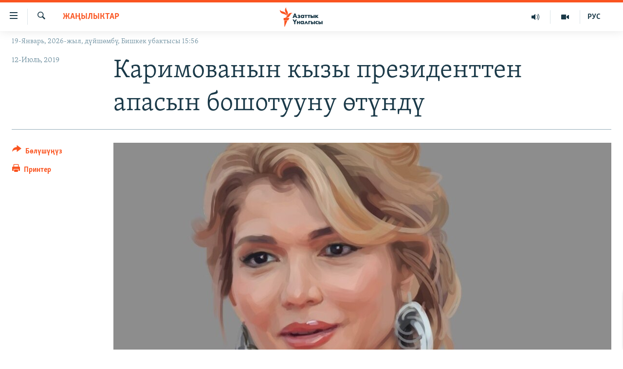

--- FILE ---
content_type: text/html; charset=utf-8
request_url: https://www.azattyk.org/a/30051060.html
body_size: 19684
content:

<!DOCTYPE html>
<html lang="ky" dir="ltr" class="no-js">
<head>
        <link rel="stylesheet" href="/Content/responsive/RFE/ky-KG/RFE-ky-KG.css?&amp;av=0.0.0.0&amp;cb=370">
<script src="https://tags.azattyk.org/rferl-pangea/prod/utag.sync.js"></script><script type='text/javascript' src='https://www.youtube.com/iframe_api' async></script>            <link rel="manifest" href="/manifest.json">
    <script type="text/javascript">
        //a general 'js' detection, must be on top level in <head>, due to CSS performance
        document.documentElement.className = "js";
        var cacheBuster = "370";
        var appBaseUrl = "/";
        var imgEnhancerBreakpoints = [0, 144, 256, 408, 650, 1023, 1597];
        var isLoggingEnabled = false;
        var isPreviewPage = false;
        var isLivePreviewPage = false;

        if (!isPreviewPage) {
            window.RFE = window.RFE || {};
            window.RFE.cacheEnabledByParam = window.location.href.indexOf('nocache=1') === -1;

            const url = new URL(window.location.href);
            const params = new URLSearchParams(url.search);

            // Remove the 'nocache' parameter
            params.delete('nocache');

            // Update the URL without the 'nocache' parameter
            url.search = params.toString();
            window.history.replaceState(null, '', url.toString());
        } else {
            window.addEventListener('load', function() {
                const links = window.document.links;
                for (let i = 0; i < links.length; i++) {
                    links[i].href = '#';
                    links[i].target = '_self';
                }
             })
        }

var pwaEnabled = false;        var swCacheDisabled;
    </script>
    <meta charset="utf-8" />

            <title>&#x41A;&#x430;&#x440;&#x438;&#x43C;&#x43E;&#x432;&#x430;&#x43D;&#x44B;&#x43D; &#x43A;&#x44B;&#x437;&#x44B; &#x43F;&#x440;&#x435;&#x437;&#x438;&#x434;&#x435;&#x43D;&#x442;&#x442;&#x435;&#x43D; &#x430;&#x43F;&#x430;&#x441;&#x44B;&#x43D; &#x431;&#x43E;&#x448;&#x43E;&#x442;&#x443;&#x443;&#x43D;&#x443; &#x4E9;&#x442;&#x4AF;&#x43D;&#x434;&#x4AF;</title>
            <meta name="description" content="&#x4E8;&#x437;&#x431;&#x435;&#x43A;&#x441;&#x442;&#x430;&#x43D; &#x418;&#x418;&#x41C;&#x43D;&#x438;&#x43D; &#x416;&#x430;&#x437;&#x430; &#x430;&#x442;&#x43A;&#x430;&#x440;&#x443;&#x443; &#x431;&#x430;&#x448;&#x43A;&#x44B; &#x431;&#x430;&#x448;&#x43A;&#x430;&#x440;&#x43C;&#x430;&#x43B;&#x44B;&#x433;&#x44B; 7-10-&#x438;&#x44E;&#x43B;&#x434;&#x430; &#x430;&#x431;&#x430;&#x43A;&#x442;&#x430;&#x433;&#x44B; &#x413;&#x4AF;&#x43B;&#x43D;&#x430;&#x440;&#x430; &#x41A;&#x430;&#x440;&#x438;&#x43C;&#x43E;&#x432;&#x430;&#x433;&#x430; &#x43A;&#x44B;&#x437;&#x44B; &#x418;&#x43C;&#x430;&#x43D; &#x43C;&#x435;&#x43D;&#x435;&#x43D; &#x436;&#x43E;&#x43B;&#x443;&#x433;&#x443;&#x443;&#x433;&#x430; &#x448;&#x430;&#x440;&#x442; &#x442;&#x4AF;&#x437;&#x4AF;&#x43B;&#x433;&#x4E9;&#x43D;&#x4AF;&#x43D; &#x431;&#x438;&#x43B;&#x434;&#x438;&#x440;&#x434;&#x438;.&#xD;&#xA; &#x416;&#x43E;&#x43B;&#x443;&#x433;&#x443;&#x448;&#x443;&#x443;&#x434;&#x430;&#x43D; &#x441;&#x43E;&#x4A3; &#x418;&#x43C;&#x430;&#x43D; &#x41A;&#x430;&#x440;&#x438;&#x43C;&#x43E;&#x432;&#x430; &#x430;&#x43F;&#x430;&#x441;&#x44B;&#x43D;&#x44B;&#x43D; &#x43A;&#x430;&#x43D; &#x431;&#x430;&#x441;&#x44B;&#x43C;&#x44B; &#x43A;&#x4E9;&#x442;&#x4E9;&#x440;&#x4AF;&#x43B;&#x4AF;&#x43F;, &#x430;&#x431;&#x430;&#x43B;&#x44B; &#x43D;&#x430;&#x447;&#x430;&#x440;&#x43B;&#x430;&#x43F; &#x436;&#x430;&#x442;&#x43A;&#x430;&#x43D;&#x44B;&#x43D;, &#x447;&#x443;&#x43A;&#x443;&#x43B; &#x430;&#x440;&#x430;&#x434;&#x430; &#x43E;&#x43F;&#x435;&#x440;&#x430;&#x446;&#x438;&#x44F; &#x436;&#x430;&#x441;&#x43E;&#x43E; &#x437;&#x430;&#x440;&#x44B;&#x43B;&#x434;&#x44B;&#x433;&#x44B;&#x43D; &quot;&#x418;&#x43D;&#x441;&#x442;&#x430;&#x433;&#x440;&#x430;&#x43C;&quot; &#x431;&#x430;&#x440;&#x430;&#x433;&#x44B;&#x43D;&#x430; &#x436;&#x430;&#x437;&#x434;&#x44B;...." />
                <meta name="keywords" content="Жаңылыктар" />
    <meta name="viewport" content="width=device-width, initial-scale=1.0" />


    <meta http-equiv="X-UA-Compatible" content="IE=edge" />

<meta name="robots" content="max-image-preview:large"><meta property="fb:pages" content="132515023525838" /> <meta name="yandex-verification" content="9f3418917dcb252c" />

        <link href="https://www.azattyk.org/a/30051060.html" rel="canonical" />

        <meta name="apple-mobile-web-app-title" content="&#x410;&#x437;&#x430;&#x442;&#x442;&#x44B;&#x43A;" />
        <meta name="apple-mobile-web-app-status-bar-style" content="black" />
            <meta name="apple-itunes-app" content="app-id=1521472502, app-argument=//30051060.ltr" />
            <meta property="fb:admins" content="&#x424;&#x435;&#x439;&#x441;&#x431;&#x443;&#x43A;&#x442;&#x430;&#x433;&#x44B; &#x441;&#x430;&#x43D;&#x430;&#x440;&#x438;&#x43F;&#x442;&#x438;&#x43A; &#x43A;&#x4E9;&#x440;&#x441;&#x4E9;&#x442;&#x43A;&#x4AF;&#x447;:" />
<meta content="&#x41A;&#x430;&#x440;&#x438;&#x43C;&#x43E;&#x432;&#x430;&#x43D;&#x44B;&#x43D; &#x43A;&#x44B;&#x437;&#x44B; &#x43F;&#x440;&#x435;&#x437;&#x438;&#x434;&#x435;&#x43D;&#x442;&#x442;&#x435;&#x43D; &#x430;&#x43F;&#x430;&#x441;&#x44B;&#x43D; &#x431;&#x43E;&#x448;&#x43E;&#x442;&#x443;&#x443;&#x43D;&#x443; &#x4E9;&#x442;&#x4AF;&#x43D;&#x434;&#x4AF;" property="og:title"></meta>
<meta content="&#x4E8;&#x437;&#x431;&#x435;&#x43A;&#x441;&#x442;&#x430;&#x43D; &#x418;&#x418;&#x41C;&#x43D;&#x438;&#x43D; &#x416;&#x430;&#x437;&#x430; &#x430;&#x442;&#x43A;&#x430;&#x440;&#x443;&#x443; &#x431;&#x430;&#x448;&#x43A;&#x44B; &#x431;&#x430;&#x448;&#x43A;&#x430;&#x440;&#x43C;&#x430;&#x43B;&#x44B;&#x433;&#x44B; 7-10-&#x438;&#x44E;&#x43B;&#x434;&#x430; &#x430;&#x431;&#x430;&#x43A;&#x442;&#x430;&#x433;&#x44B; &#x413;&#x4AF;&#x43B;&#x43D;&#x430;&#x440;&#x430; &#x41A;&#x430;&#x440;&#x438;&#x43C;&#x43E;&#x432;&#x430;&#x433;&#x430; &#x43A;&#x44B;&#x437;&#x44B; &#x418;&#x43C;&#x430;&#x43D; &#x43C;&#x435;&#x43D;&#x435;&#x43D; &#x436;&#x43E;&#x43B;&#x443;&#x433;&#x443;&#x443;&#x433;&#x430; &#x448;&#x430;&#x440;&#x442; &#x442;&#x4AF;&#x437;&#x4AF;&#x43B;&#x433;&#x4E9;&#x43D;&#x4AF;&#x43D; &#x431;&#x438;&#x43B;&#x434;&#x438;&#x440;&#x434;&#x438;.&#xD;&#xA; &#x416;&#x43E;&#x43B;&#x443;&#x433;&#x443;&#x448;&#x443;&#x443;&#x434;&#x430;&#x43D; &#x441;&#x43E;&#x4A3; &#x418;&#x43C;&#x430;&#x43D; &#x41A;&#x430;&#x440;&#x438;&#x43C;&#x43E;&#x432;&#x430; &#x430;&#x43F;&#x430;&#x441;&#x44B;&#x43D;&#x44B;&#x43D; &#x43A;&#x430;&#x43D; &#x431;&#x430;&#x441;&#x44B;&#x43C;&#x44B; &#x43A;&#x4E9;&#x442;&#x4E9;&#x440;&#x4AF;&#x43B;&#x4AF;&#x43F;, &#x430;&#x431;&#x430;&#x43B;&#x44B; &#x43D;&#x430;&#x447;&#x430;&#x440;&#x43B;&#x430;&#x43F; &#x436;&#x430;&#x442;&#x43A;&#x430;&#x43D;&#x44B;&#x43D;, &#x447;&#x443;&#x43A;&#x443;&#x43B; &#x430;&#x440;&#x430;&#x434;&#x430; &#x43E;&#x43F;&#x435;&#x440;&#x430;&#x446;&#x438;&#x44F; &#x436;&#x430;&#x441;&#x43E;&#x43E; &#x437;&#x430;&#x440;&#x44B;&#x43B;&#x434;&#x44B;&#x433;&#x44B;&#x43D; &quot;&#x418;&#x43D;&#x441;&#x442;&#x430;&#x433;&#x440;&#x430;&#x43C;&quot; &#x431;&#x430;&#x440;&#x430;&#x433;&#x44B;&#x43D;&#x430; &#x436;&#x430;&#x437;&#x434;&#x44B;...." property="og:description"></meta>
<meta content="article" property="og:type"></meta>
<meta content="https://www.azattyk.org/a/30051060.html" property="og:url"></meta>
<meta content="&#x410;&#x437;&#x430;&#x442;&#x442;&#x44B;&#x43A; &#x3A5;&#x43D;&#x430;&#x43B;&#x433;&#x44B;&#x441;&#x44B;" property="og:site_name"></meta>
<meta content="https://www.facebook.com/Azattyk.unalgysy" property="article:publisher"></meta>
<meta content="https://gdb.rferl.org/833acfad-34c3-458d-b36a-d9859f50b870_cx0_cy16_cw0_w1200_h630.jpg" property="og:image"></meta>
<meta content="1200" property="og:image:width"></meta>
<meta content="630" property="og:image:height"></meta>
<meta content="460215691922613" property="fb:app_id"></meta>
<meta content="summary_large_image" name="twitter:card"></meta>
<meta content="@Azattyk_Radiosu" name="twitter:site"></meta>
<meta content="https://gdb.rferl.org/833acfad-34c3-458d-b36a-d9859f50b870_cx0_cy16_cw0_w1200_h630.jpg" name="twitter:image"></meta>
<meta content="&#x41A;&#x430;&#x440;&#x438;&#x43C;&#x43E;&#x432;&#x430;&#x43D;&#x44B;&#x43D; &#x43A;&#x44B;&#x437;&#x44B; &#x43F;&#x440;&#x435;&#x437;&#x438;&#x434;&#x435;&#x43D;&#x442;&#x442;&#x435;&#x43D; &#x430;&#x43F;&#x430;&#x441;&#x44B;&#x43D; &#x431;&#x43E;&#x448;&#x43E;&#x442;&#x443;&#x443;&#x43D;&#x443; &#x4E9;&#x442;&#x4AF;&#x43D;&#x434;&#x4AF;" name="twitter:title"></meta>
<meta content="&#x4E8;&#x437;&#x431;&#x435;&#x43A;&#x441;&#x442;&#x430;&#x43D; &#x418;&#x418;&#x41C;&#x43D;&#x438;&#x43D; &#x416;&#x430;&#x437;&#x430; &#x430;&#x442;&#x43A;&#x430;&#x440;&#x443;&#x443; &#x431;&#x430;&#x448;&#x43A;&#x44B; &#x431;&#x430;&#x448;&#x43A;&#x430;&#x440;&#x43C;&#x430;&#x43B;&#x44B;&#x433;&#x44B; 7-10-&#x438;&#x44E;&#x43B;&#x434;&#x430; &#x430;&#x431;&#x430;&#x43A;&#x442;&#x430;&#x433;&#x44B; &#x413;&#x4AF;&#x43B;&#x43D;&#x430;&#x440;&#x430; &#x41A;&#x430;&#x440;&#x438;&#x43C;&#x43E;&#x432;&#x430;&#x433;&#x430; &#x43A;&#x44B;&#x437;&#x44B; &#x418;&#x43C;&#x430;&#x43D; &#x43C;&#x435;&#x43D;&#x435;&#x43D; &#x436;&#x43E;&#x43B;&#x443;&#x433;&#x443;&#x443;&#x433;&#x430; &#x448;&#x430;&#x440;&#x442; &#x442;&#x4AF;&#x437;&#x4AF;&#x43B;&#x433;&#x4E9;&#x43D;&#x4AF;&#x43D; &#x431;&#x438;&#x43B;&#x434;&#x438;&#x440;&#x434;&#x438;.&#xD;&#xA; &#x416;&#x43E;&#x43B;&#x443;&#x433;&#x443;&#x448;&#x443;&#x443;&#x434;&#x430;&#x43D; &#x441;&#x43E;&#x4A3; &#x418;&#x43C;&#x430;&#x43D; &#x41A;&#x430;&#x440;&#x438;&#x43C;&#x43E;&#x432;&#x430; &#x430;&#x43F;&#x430;&#x441;&#x44B;&#x43D;&#x44B;&#x43D; &#x43A;&#x430;&#x43D; &#x431;&#x430;&#x441;&#x44B;&#x43C;&#x44B; &#x43A;&#x4E9;&#x442;&#x4E9;&#x440;&#x4AF;&#x43B;&#x4AF;&#x43F;, &#x430;&#x431;&#x430;&#x43B;&#x44B; &#x43D;&#x430;&#x447;&#x430;&#x440;&#x43B;&#x430;&#x43F; &#x436;&#x430;&#x442;&#x43A;&#x430;&#x43D;&#x44B;&#x43D;, &#x447;&#x443;&#x43A;&#x443;&#x43B; &#x430;&#x440;&#x430;&#x434;&#x430; &#x43E;&#x43F;&#x435;&#x440;&#x430;&#x446;&#x438;&#x44F; &#x436;&#x430;&#x441;&#x43E;&#x43E; &#x437;&#x430;&#x440;&#x44B;&#x43B;&#x434;&#x44B;&#x433;&#x44B;&#x43D; &quot;&#x418;&#x43D;&#x441;&#x442;&#x430;&#x433;&#x440;&#x430;&#x43C;&quot; &#x431;&#x430;&#x440;&#x430;&#x433;&#x44B;&#x43D;&#x430; &#x436;&#x430;&#x437;&#x434;&#x44B;...." name="twitter:description"></meta>
                    <link rel="amphtml" href="https://www.azattyk.org/amp/30051060.html" />
<script type="application/ld+json">{"articleSection":"Жаңылыктар","isAccessibleForFree":true,"headline":"Каримованын кызы президенттен апасын бошотууну өтүндү","inLanguage":"ky-KG","keywords":"Жаңылыктар","author":{"@type":"Person","name":"ЭЕ/АҮ"},"datePublished":"2019-07-12 07:14:44Z","dateModified":"2019-07-12 08:13:44Z","publisher":{"logo":{"width":512,"height":220,"@type":"ImageObject","url":"https://www.azattyk.org/Content/responsive/RFE/ky-KG/img/logo.png"},"@type":"NewsMediaOrganization","url":"https://www.azattyk.org","sameAs":["https://www.facebook.com/azattyk.org","https://twitter.com/Azattyk_Radiosu","https://www.youtube.com/user/AzattykUnalgysy","https://telegram.me/Azattyk_radiosu","https://soundcloud.com/azattyk-audio","https://www.instagram.com/azattyk.kg/","https://www.whatsapp.com/channel/0029VaEfXksHbFV2MNnL1I3E","https://www.whatsapp.com/channel/0029VaEfXksHbFV2MNnL1I3E"],"name":"Азаттык Үналгысы | Кыргызстан: видео, фото, кабарлар","alternateName":""},"@context":"https://schema.org","@type":"NewsArticle","mainEntityOfPage":"https://www.azattyk.org/a/30051060.html","url":"https://www.azattyk.org/a/30051060.html","description":"Өзбекстан ИИМнин Жаза аткаруу башкы башкармалыгы 7-10-июлда абактагы Гүлнара Каримовага кызы Иман менен жолугууга шарт түзүлгөнүн билдирди.\r\n Жолугушуудан соң Иман Каримова апасынын кан басымы көтөрүлүп, абалы начарлап жатканын, чукул арада операция жасоо зарылдыгын \u0022Инстаграм\u0022 барагына жазды....","image":{"width":1080,"height":608,"@type":"ImageObject","url":"https://gdb.rferl.org/833acfad-34c3-458d-b36a-d9859f50b870_cx0_cy16_cw0_w1080_h608.jpg"},"name":"Каримованын кызы президенттен апасын бошотууну өтүндү"}</script>
    <script src="/Scripts/responsive/infographics.bundle.min.js?&amp;av=0.0.0.0&amp;cb=370"></script>
        <script src="/Scripts/responsive/dollardom.min.js?&amp;av=0.0.0.0&amp;cb=370"></script>
        <script src="/Scripts/responsive/modules/commons.js?&amp;av=0.0.0.0&amp;cb=370"></script>
        <script src="/Scripts/responsive/modules/app_code.js?&amp;av=0.0.0.0&amp;cb=370"></script>

        <link rel="icon" type="image/svg+xml" href="/Content/responsive/RFE/img/webApp/favicon.svg" />
        <link rel="alternate icon" href="/Content/responsive/RFE/img/webApp/favicon.ico" />
            <link rel="mask-icon" color="#ea6903" href="/Content/responsive/RFE/img/webApp/favicon_safari.svg" />
        <link rel="apple-touch-icon" sizes="152x152" href="/Content/responsive/RFE/img/webApp/ico-152x152.png" />
        <link rel="apple-touch-icon" sizes="144x144" href="/Content/responsive/RFE/img/webApp/ico-144x144.png" />
        <link rel="apple-touch-icon" sizes="114x114" href="/Content/responsive/RFE/img/webApp/ico-114x114.png" />
        <link rel="apple-touch-icon" sizes="72x72" href="/Content/responsive/RFE/img/webApp/ico-72x72.png" />
        <link rel="apple-touch-icon-precomposed" href="/Content/responsive/RFE/img/webApp/ico-57x57.png" />
        <link rel="icon" sizes="192x192" href="/Content/responsive/RFE/img/webApp/ico-192x192.png" />
        <link rel="icon" sizes="128x128" href="/Content/responsive/RFE/img/webApp/ico-128x128.png" />
        <meta name="msapplication-TileColor" content="#ffffff" />
        <meta name="msapplication-TileImage" content="/Content/responsive/RFE/img/webApp/ico-144x144.png" />
                <link rel="preload" href="/Content/responsive/fonts/Skolar-Lt_Cyrl_v2.4.woff" type="font/woff" as="font" crossorigin="anonymous" />
    <link rel="alternate" type="application/rss+xml" title="RFE/RL - Top Stories [RSS]" href="/api/" />
    <link rel="sitemap" type="application/rss+xml" href="/sitemap.xml" />
    
    



</head>
<body class=" nav-no-loaded cc_theme pg-article print-lay-article js-category-to-nav nojs-images date-time-enabled">
        <script type="text/javascript" >
            var analyticsData = {url:"https://www.azattyk.org/a/30051060.html",property_id:"419",article_uid:"30051060",page_title:"Каримованын кызы президенттен апасын бошотууну өтүндү",page_type:"article",content_type:"article",subcontent_type:"article",last_modified:"2019-07-12 08:13:44Z",pub_datetime:"2019-07-12 07:14:44Z",pub_year:"2019",pub_month:"07",pub_day:"12",pub_hour:"07",pub_weekday:"Friday",section:"жаңылыктар",english_section:"ky-news",byline:"",categories:"ky-news",domain:"www.azattyk.org",language:"Kyrgyz",language_service:"RFERL Kyrgyz",platform:"web",copied:"no",copied_article:"",copied_title:"",runs_js:"Yes",cms_release:"8.44.0.0.370",enviro_type:"prod",slug:"",entity:"RFE",short_language_service:"KYR",platform_short:"W",page_name:"Каримованын кызы президенттен апасын бошотууну өтүндү"};
        </script>
<noscript><iframe src="https://www.googletagmanager.com/ns.html?id=GTM-WXZBPZ" height="0" width="0" style="display:none;visibility:hidden"></iframe></noscript>        <script type="text/javascript" data-cookiecategory="analytics">
            var gtmEventObject = Object.assign({}, analyticsData, {event: 'page_meta_ready'});window.dataLayer = window.dataLayer || [];window.dataLayer.push(gtmEventObject);
            if (top.location === self.location) { //if not inside of an IFrame
                 var renderGtm = "true";
                 if (renderGtm === "true") {
            (function(w,d,s,l,i){w[l]=w[l]||[];w[l].push({'gtm.start':new Date().getTime(),event:'gtm.js'});var f=d.getElementsByTagName(s)[0],j=d.createElement(s),dl=l!='dataLayer'?'&l='+l:'';j.async=true;j.src='//www.googletagmanager.com/gtm.js?id='+i+dl;f.parentNode.insertBefore(j,f);})(window,document,'script','dataLayer','GTM-WXZBPZ');
                 }
            }
        </script>
        <!--Analytics tag js version start-->
            <script type="text/javascript" data-cookiecategory="analytics">
                var utag_data = Object.assign({}, analyticsData, {});
if(typeof(TealiumTagFrom)==='function' && typeof(TealiumTagSearchKeyword)==='function') {
var utag_from=TealiumTagFrom();var utag_searchKeyword=TealiumTagSearchKeyword();
if(utag_searchKeyword!=null && utag_searchKeyword!=='' && utag_data["search_keyword"]==null) utag_data["search_keyword"]=utag_searchKeyword;if(utag_from!=null && utag_from!=='') utag_data["from"]=TealiumTagFrom();}
                if(window.top!== window.self&&utag_data.page_type==="snippet"){utag_data.page_type = 'iframe';}
                try{if(window.top!==window.self&&window.self.location.hostname===window.top.location.hostname){utag_data.platform = 'self-embed';utag_data.platform_short = 'se';}}catch(e){if(window.top!==window.self&&window.self.location.search.includes("platformType=self-embed")){utag_data.platform = 'cross-promo';utag_data.platform_short = 'cp';}}
                (function(a,b,c,d){    a="https://tags.azattyk.org/rferl-pangea/prod/utag.js";    b=document;c="script";d=b.createElement(c);d.src=a;d.type="text/java"+c;d.async=true;    a=b.getElementsByTagName(c)[0];a.parentNode.insertBefore(d,a);    })();
            </script>
        <!--Analytics tag js version end-->
<!-- Analytics tag management NoScript -->
<noscript>
<img style="position: absolute; border: none;" src="https://ssc.azattyk.org/b/ss/bbgprod,bbgentityrferl/1/G.4--NS/182247579?pageName=rfe%3akyr%3aw%3aarticle%3a%d0%9a%d0%b0%d1%80%d0%b8%d0%bc%d0%be%d0%b2%d0%b0%d0%bd%d1%8b%d0%bd%20%d0%ba%d1%8b%d0%b7%d1%8b%20%d0%bf%d1%80%d0%b5%d0%b7%d0%b8%d0%b4%d0%b5%d0%bd%d1%82%d1%82%d0%b5%d0%bd%20%d0%b0%d0%bf%d0%b0%d1%81%d1%8b%d0%bd%20%d0%b1%d0%be%d1%88%d0%be%d1%82%d1%83%d1%83%d0%bd%d1%83%20%d3%a9%d1%82%d2%af%d0%bd%d0%b4%d2%af&amp;c6=%d0%9a%d0%b0%d1%80%d0%b8%d0%bc%d0%be%d0%b2%d0%b0%d0%bd%d1%8b%d0%bd%20%d0%ba%d1%8b%d0%b7%d1%8b%20%d0%bf%d1%80%d0%b5%d0%b7%d0%b8%d0%b4%d0%b5%d0%bd%d1%82%d1%82%d0%b5%d0%bd%20%d0%b0%d0%bf%d0%b0%d1%81%d1%8b%d0%bd%20%d0%b1%d0%be%d1%88%d0%be%d1%82%d1%83%d1%83%d0%bd%d1%83%20%d3%a9%d1%82%d2%af%d0%bd%d0%b4%d2%af&amp;v36=8.44.0.0.370&amp;v6=D=c6&amp;g=https%3a%2f%2fwww.azattyk.org%2fa%2f30051060.html&amp;c1=D=g&amp;v1=D=g&amp;events=event1,event52&amp;c16=rferl%20kyrgyz&amp;v16=D=c16&amp;c5=ky-news&amp;v5=D=c5&amp;ch=%d0%96%d0%b0%d2%a3%d1%8b%d0%bb%d1%8b%d0%ba%d1%82%d0%b0%d1%80&amp;c15=kyrgyz&amp;v15=D=c15&amp;c4=article&amp;v4=D=c4&amp;c14=30051060&amp;v14=D=c14&amp;v20=no&amp;c17=web&amp;v17=D=c17&amp;mcorgid=518abc7455e462b97f000101%40adobeorg&amp;server=www.azattyk.org&amp;pageType=D=c4&amp;ns=bbg&amp;v29=D=server&amp;v25=rfe&amp;v30=419&amp;v105=D=User-Agent " alt="analytics" width="1" height="1" /></noscript>
<!-- End of Analytics tag management NoScript -->


        <!--*** Accessibility links - For ScreenReaders only ***-->
        <section>
            <div class="sr-only">
                <h2>&#x41B;&#x438;&#x43D;&#x43A;&#x442;&#x435;&#x440; </h2>
                <ul>
                    <li><a href="#content" data-disable-smooth-scroll="1">&#x41C;&#x430;&#x437;&#x43C;&#x443;&#x43D;&#x433;&#x430; &#x4E9;&#x442;&#x4AF;&#x4A3;&#x4AF;&#x437;</a></li>
                    <li><a href="#navigation" data-disable-smooth-scroll="1">&#x41D;&#x430;&#x432;&#x438;&#x433;&#x430;&#x446;&#x438;&#x44F;&#x433;&#x430; &#x4E9;&#x442;&#x4AF;&#x4A3;&#x4AF;&#x437;</a></li>
                    <li><a href="#txtHeaderSearch" data-disable-smooth-scroll="1">&#x418;&#x437;&#x434;&#x4E9;&#x4E9;&#x433;&#x4E9; &#x441;&#x430;&#x43B;&#x44B;&#x4A3;&#x44B;&#x437;</a></li>
                </ul>
            </div>
        </section>
    




<div dir="ltr">
    <div id="page">
            <aside>

<div class="c-lightbox overlay-modal">
    <div class="c-lightbox__intro">
        <h2 class="c-lightbox__intro-title"></h2>
        <button class="btn btn--rounded c-lightbox__btn c-lightbox__intro-next" title="&#x410;&#x43B;&#x434;&#x44B;&#x433;&#x430;">
            <span class="ico ico--rounded ico-chevron-forward"></span>
            <span class="sr-only">&#x410;&#x43B;&#x434;&#x44B;&#x433;&#x430;</span>
        </button>
    </div>
    <div class="c-lightbox__nav">
        <button class="btn btn--rounded c-lightbox__btn c-lightbox__btn--close" title="&#x416;&#x430;&#x431;&#x443;&#x443;">
            <span class="ico ico--rounded ico-close"></span>
            <span class="sr-only">&#x416;&#x430;&#x431;&#x443;&#x443;</span>
        </button>
        <button class="btn btn--rounded c-lightbox__btn c-lightbox__btn--prev" title="&#x410;&#x440;&#x442;&#x43A;&#x430;">
            <span class="ico ico--rounded ico-chevron-backward"></span>
            <span class="sr-only">&#x410;&#x440;&#x442;&#x43A;&#x430;</span>
        </button>
        <button class="btn btn--rounded c-lightbox__btn c-lightbox__btn--next" title="&#x410;&#x43B;&#x434;&#x44B;&#x433;&#x430;">
            <span class="ico ico--rounded ico-chevron-forward"></span>
            <span class="sr-only">&#x410;&#x43B;&#x434;&#x44B;&#x433;&#x430;</span>
        </button>
    </div>
    <div class="c-lightbox__content-wrap">
        <figure class="c-lightbox__content">
            <span class="c-spinner c-spinner--lightbox">
                <img src="/Content/responsive/img/player-spinner.png"
                     alt="please wait"
                     title="please wait" />
            </span>
            <div class="c-lightbox__img">
                <div class="thumb">
                    <img src="" alt="" />
                </div>
            </div>
            <figcaption>
                <div class="c-lightbox__info c-lightbox__info--foot">
                    <span class="c-lightbox__counter"></span>
                    <span class="caption c-lightbox__caption"></span>
                </div>
            </figcaption>
        </figure>
    </div>
    <div class="hidden">
        <div class="content-advisory__box content-advisory__box--lightbox">
            <span class="content-advisory__box-text">&#x421;&#x4AF;&#x440;&#x4E9;&#x442; &#x430;&#x439;&#x440;&#x44B;&#x43C; &#x43E;&#x43A;&#x443;&#x440;&#x43C;&#x430;&#x43D;&#x434;&#x430;&#x440; &#x4AF;&#x447;&#x4AF;&#x43D; &#x4AF;&#x440;&#x4E9;&#x439; &#x443;&#x447;&#x443;&#x440;&#x433;&#x430;&#x43D; &#x43C;&#x430;&#x430;&#x43D;&#x430;&#x439; &#x436;&#x430;&#x440;&#x430;&#x442;&#x44B;&#x448;&#x44B; &#x43C;&#x4AF;&#x43C;&#x43A;&#x4AF;&#x43D;</span>
            <button class="btn btn--transparent content-advisory__box-btn m-t-md" value="text" type="button">
                <span class="btn__text">
                    &#x431;&#x430;&#x441;&#x44B;&#x43F; &#x43A;&#x4E9;&#x440;&#x4AF;&#x4A3;&#x4AF;&#x437;
                </span>
            </button>
        </div>
    </div>
</div>

<div class="print-dialogue">
    <div class="container">
        <h3 class="print-dialogue__title section-head">&#x41F;&#x440;&#x438;&#x43D;&#x442;&#x435;&#x440;&#x434;&#x435;&#x43D; &#x447;&#x44B;&#x433;&#x430;&#x440;&#x443;&#x443;:</h3>
        <div class="print-dialogue__opts">
            <ul class="print-dialogue__opt-group">
                <li class="form__group form__group--checkbox">
                    <input class="form__check " id="checkboxImages" name="checkboxImages" type="checkbox" checked="checked" />
                    <label for="checkboxImages" class="form__label m-t-md">&#x421;&#x4AF;&#x440;&#x4E9;&#x442;&#x442;&#x4E9;&#x440;</label>
                </li>
                <li class="form__group form__group--checkbox">
                    <input class="form__check " id="checkboxMultimedia" name="checkboxMultimedia" type="checkbox" checked="checked" />
                    <label for="checkboxMultimedia" class="form__label m-t-md">Multimedia</label>
                </li>
            </ul>
            <ul class="print-dialogue__opt-group">
                <li class="form__group form__group--checkbox">
                    <input class="form__check " id="checkboxEmbedded" name="checkboxEmbedded" type="checkbox" checked="checked" />
                    <label for="checkboxEmbedded" class="form__label m-t-md">&#x422;&#x438;&#x440;&#x43A;&#x435;&#x43B;&#x433;&#x435;&#x43D; &#x43C;&#x430;&#x437;&#x43C;&#x443;&#x43D;</label>
                </li>
                <li class="hidden">
                    <input class="form__check " id="checkboxComments" name="checkboxComments" type="checkbox" />
                    <label for="checkboxComments" class="form__label m-t-md">&#x41A;&#x43E;&#x43C;&#x43C;&#x435;&#x43D;&#x442;&#x430;&#x440;&#x438;&#x439;&#x43B;&#x435;&#x440;</label>
                </li>
            </ul>
        </div>
        <div class="print-dialogue__buttons">
            <button class="btn  btn--secondary close-button" type="button" title="&#x411;&#x430;&#x448; &#x442;&#x430;&#x440;&#x442;&#x443;&#x443;">
                <span class="btn__text ">&#x411;&#x430;&#x448; &#x442;&#x430;&#x440;&#x442;&#x443;&#x443;</span>
            </button>
            <button class="btn  btn-cust-print m-l-sm" type="button" title="&#x41F;&#x440;&#x438;&#x43D;&#x442;&#x435;&#x440;">
                <span class="btn__text ">&#x41F;&#x440;&#x438;&#x43D;&#x442;&#x435;&#x440;</span>
            </button>
        </div>
    </div>
</div>                
<div class="ctc-message pos-fix">
    <div class="ctc-message__inner">&#x428;&#x438;&#x43B;&#x442;&#x435;&#x43C;&#x435; &#x43A;&#x4E9;&#x447;&#x4AF;&#x440;&#x4AF;&#x43B;&#x434;&#x4AF;</div>
</div>
            </aside>

<div class="hdr-20 hdr-20--big">
    <div class="hdr-20__inner">
        <div class="hdr-20__max pos-rel">
            <div class="hdr-20__side hdr-20__side--primary d-flex">
                <label data-for="main-menu-ctrl" data-switcher-trigger="true" data-switch-target="main-menu-ctrl" class="burger hdr-trigger pos-rel trans-trigger" data-trans-evt="click" data-trans-id="menu">
                    <span class="ico ico-close hdr-trigger__ico hdr-trigger__ico--close burger__ico burger__ico--close"></span>
                    <span class="ico ico-menu hdr-trigger__ico hdr-trigger__ico--open burger__ico burger__ico--open"></span>
                </label>
                <div class="menu-pnl pos-fix trans-target" data-switch-target="main-menu-ctrl" data-trans-id="menu">
                    <div class="menu-pnl__inner">
                        <nav class="main-nav menu-pnl__item menu-pnl__item--first">
                            <ul class="main-nav__list accordeon" data-analytics-tales="false" data-promo-name="link" data-location-name="nav,secnav">
                                

        <li class="main-nav__item">
            <a class="main-nav__item-name main-nav__item-name--link" href="/news" title="&#x416;&#x430;&#x4A3;&#x44B;&#x43B;&#x44B;&#x43A;&#x442;&#x430;&#x440;" data-item-name="ky-news" >&#x416;&#x430;&#x4A3;&#x44B;&#x43B;&#x44B;&#x43A;&#x442;&#x430;&#x440;</a>
        </li>

        <li class="main-nav__item accordeon__item" data-switch-target="menu-item-960">
            <label class="main-nav__item-name main-nav__item-name--label accordeon__control-label" data-switcher-trigger="true" data-for="menu-item-960">
                &#x41A;&#x44B;&#x440;&#x433;&#x44B;&#x437;&#x441;&#x442;&#x430;&#x43D;
                <span class="ico ico-chevron-down main-nav__chev"></span>
            </label>
            <div class="main-nav__sub-list">
                
    <a class="main-nav__item-name main-nav__item-name--link main-nav__item-name--sub" href="/Kyrgyzstan" title="&#x41A;&#x44B;&#x440;&#x433;&#x44B;&#x437;&#x441;&#x442;&#x430;&#x43D;" data-item-name="kyrgyzstan" >&#x41A;&#x44B;&#x440;&#x433;&#x44B;&#x437;&#x441;&#x442;&#x430;&#x43D;</a>

    <a class="main-nav__item-name main-nav__item-name--link main-nav__item-name--sub" href="/politics" title="&#x421;&#x430;&#x44F;&#x441;&#x430;&#x442;" data-item-name="saiasat" >&#x421;&#x430;&#x44F;&#x441;&#x430;&#x442;</a>

    <a class="main-nav__item-name main-nav__item-name--link main-nav__item-name--sub" href="/economics" title="&#x42D;&#x43A;&#x43E;&#x43D;&#x43E;&#x43C;&#x438;&#x43A;&#x430;" data-item-name="ky-economy" >&#x42D;&#x43A;&#x43E;&#x43D;&#x43E;&#x43C;&#x438;&#x43A;&#x430;</a>

    <a class="main-nav__item-name main-nav__item-name--link main-nav__item-name--sub" href="/culture" title="&#x43C;&#x430;&#x434;&#x430;&#x43D;&#x438;&#x44F;&#x442;" data-item-name="ky-culture" >&#x43C;&#x430;&#x434;&#x430;&#x43D;&#x438;&#x44F;&#x442;</a>

            </div>
        </li>

        <li class="main-nav__item accordeon__item" data-switch-target="menu-item-1030">
            <label class="main-nav__item-name main-nav__item-name--label accordeon__control-label" data-switcher-trigger="true" data-for="menu-item-1030">
                &#x414;&#x4AF;&#x439;&#x43D;&#x4E9;
                <span class="ico ico-chevron-down main-nav__chev"></span>
            </label>
            <div class="main-nav__sub-list">
                
    <a class="main-nav__item-name main-nav__item-name--link main-nav__item-name--sub" href="/world" title="&#x414;&#x4AF;&#x439;&#x43D;&#x4E9;" data-item-name="ky-world" >&#x414;&#x4AF;&#x439;&#x43D;&#x4E9;</a>

    <a class="main-nav__item-name main-nav__item-name--link main-nav__item-name--sub" href="/central-asia" title="&#x411;&#x43E;&#x440;&#x431;&#x43E;&#x440; &#x410;&#x437;&#x438;&#x44F;" data-item-name="ky-central_asia" >&#x411;&#x43E;&#x440;&#x431;&#x43E;&#x440; &#x410;&#x437;&#x438;&#x44F;</a>

            </div>
        </li>

        <li class="main-nav__item">
            <a class="main-nav__item-name main-nav__item-name--link" href="/p/8776.html" title="&#x423;&#x43A;&#x440;&#x430;&#x438;&#x43D;&#x430;" data-item-name="war-in-ukraine" >&#x423;&#x43A;&#x440;&#x430;&#x438;&#x43D;&#x430;</a>
        </li>

        <li class="main-nav__item">
            <a class="main-nav__item-name main-nav__item-name--link" href="/investigation" title="&#x410;&#x442;&#x430;&#x439;&#x44B;&#x43D; &#x438;&#x43B;&#x438;&#x43A;&#x442;&#x4E9;&#x4E9;" data-item-name="ky-special-investiagiton" >&#x410;&#x442;&#x430;&#x439;&#x44B;&#x43D; &#x438;&#x43B;&#x438;&#x43A;&#x442;&#x4E9;&#x4E9;</a>
        </li>

        <li class="main-nav__item accordeon__item" data-switch-target="menu-item-2922">
            <label class="main-nav__item-name main-nav__item-name--label accordeon__control-label" data-switcher-trigger="true" data-for="menu-item-2922">
                &#x422;&#x412; &#x43F;&#x440;&#x43E;&#x433;&#x440;&#x430;&#x43C;&#x43C;&#x430;&#x43B;&#x430;&#x440;
                <span class="ico ico-chevron-down main-nav__chev"></span>
            </label>
            <div class="main-nav__sub-list">
                
    <a class="main-nav__item-name main-nav__item-name--link main-nav__item-name--sub" href="/z/17386" title="&#x411;&#x4AF;&#x433;&#x4AF;&#x43D; &#x410;&#x437;&#x430;&#x442;&#x442;&#x44B;&#x43A;&#x442;&#x430;" data-item-name="world-news" >&#x411;&#x4AF;&#x433;&#x4AF;&#x43D; &#x410;&#x437;&#x430;&#x442;&#x442;&#x44B;&#x43A;&#x442;&#x430;</a>

    <a class="main-nav__item-name main-nav__item-name--link main-nav__item-name--sub" href="/ExpertterTV" title="&#x42D;&#x43A;&#x441;&#x43F;&#x435;&#x440;&#x442;&#x442;&#x435;&#x440; &#x442;&#x430;&#x43B;&#x434;&#x430;&#x439;&#x442;" data-item-name="experts_analyze" >&#x42D;&#x43A;&#x441;&#x43F;&#x435;&#x440;&#x442;&#x442;&#x435;&#x440; &#x442;&#x430;&#x43B;&#x434;&#x430;&#x439;&#x442;</a>

    <a class="main-nav__item-name main-nav__item-name--link main-nav__item-name--sub" href="/DuinoTV" title="&#x411;&#x438;&#x437; &#x436;&#x430;&#x43D;&#x430; &#x434;&#x4AF;&#x439;&#x43D;&#x4E9;" data-item-name="world-and-us-tv" >&#x411;&#x438;&#x437; &#x436;&#x430;&#x43D;&#x430; &#x434;&#x4AF;&#x439;&#x43D;&#x4E9;</a>

    <a class="main-nav__item-name main-nav__item-name--link main-nav__item-name--sub" href="/DanisteTV" title="&#x414;&#x430;&#x43D;&#x438;&#x441;&#x442;&#x435;" data-item-name="daniste" >&#x414;&#x430;&#x43D;&#x438;&#x441;&#x442;&#x435;</a>

    <a class="main-nav__item-name main-nav__item-name--link main-nav__item-name--sub" href="/EjeSingdiTV" title="&#x42D;&#x436;&#x435;-&#x441;&#x438;&#x4A3;&#x434;&#x438;&#x43B;&#x435;&#x440;" data-item-name="sisterhood" >&#x42D;&#x436;&#x435;-&#x441;&#x438;&#x4A3;&#x434;&#x438;&#x43B;&#x435;&#x440;</a>

    <a class="main-nav__item-name main-nav__item-name--link main-nav__item-name--sub" href="/PlusTV" title="&#x410;&#x437;&#x430;&#x442;&#x442;&#x44B;&#x43A;&#x2B;" data-item-name="Azattyk_plus_TV" >&#x410;&#x437;&#x430;&#x442;&#x442;&#x44B;&#x43A;&#x2B;</a>

    <a class="main-nav__item-name main-nav__item-name--link main-nav__item-name--sub" href="/YngaisyzTV" title="&#x42B;&#x4A3;&#x433;&#x430;&#x439;&#x441;&#x44B;&#x437; &#x441;&#x443;&#x440;&#x43E;&#x43E;&#x43B;&#x43E;&#x440;" data-item-name="Inconvenient__Questions_tv" >&#x42B;&#x4A3;&#x433;&#x430;&#x439;&#x441;&#x44B;&#x437; &#x441;&#x443;&#x440;&#x43E;&#x43E;&#x43B;&#x43E;&#x440;</a>

            </div>
        </li>

        <li class="main-nav__item">
            <a class="main-nav__item-name main-nav__item-name--link" href="/p/7880.html" title="&#x41F;&#x43E;&#x434;&#x43A;&#x430;&#x441;&#x442;" data-item-name="azattyk-podcast" >&#x41F;&#x43E;&#x434;&#x43A;&#x430;&#x441;&#x442;</a>
        </li>

        <li class="main-nav__item">
            <a class="main-nav__item-name main-nav__item-name--link" href="/opinions" title="&#x4E8;&#x437;&#x433;&#x4E9;&#x447;&#x4E9; &#x43F;&#x438;&#x43A;&#x438;&#x440;" data-item-name="blog--minsanat" >&#x4E8;&#x437;&#x433;&#x4E9;&#x447;&#x4E9; &#x43F;&#x438;&#x43A;&#x438;&#x440;</a>
        </li>



                            </ul>
                        </nav>
                        

<div class="menu-pnl__item">
        <a href="https://rus.azattyk.org" class="menu-pnl__item-link" alt="&#x420;&#x443;&#x441;&#x441;&#x43A;&#x438;&#x439;">&#x420;&#x443;&#x441;&#x441;&#x43A;&#x438;&#x439;</a>
</div>


                        
                            <div class="menu-pnl__item menu-pnl__item--social">
                                    <h5 class="menu-pnl__sub-head">&#x41E;&#x43D;&#x43B;&#x430;&#x439;&#x43D; &#x448;&#x435;&#x440;&#x438;&#x43D;&#x435;</h5>

        <a href="https://www.facebook.com/azattyk.org" title="&#x424;&#x435;&#x439;&#x441;&#x431;&#x443;&#x43A;&#x442;&#x430;&#x43D; &#x43A;&#x430;&#x440;&#x430;&#x4A3;&#x44B;&#x437;" data-analytics-text="follow_on_facebook" class="btn btn--rounded btn--social-inverted menu-pnl__btn js-social-btn btn-facebook"  target="_blank" rel="noopener">
            <span class="ico ico-facebook-alt ico--rounded"></span>
        </a>


        <a href="https://www.youtube.com/user/AzattykUnalgysy" title="&#x42E;&#x442;&#x443;&#x431;&#x434;&#x430;&#x43D; &#x43A;&#x4E9;&#x440;&#x4AF;&#x4A3;&#x4AF;&#x437;" data-analytics-text="follow_on_youtube" class="btn btn--rounded btn--social-inverted menu-pnl__btn js-social-btn btn-youtube"  target="_blank" rel="noopener">
            <span class="ico ico-youtube ico--rounded"></span>
        </a>


        <a href="https://twitter.com/Azattyk_Radiosu" title="&#x422;&#x432;&#x438;&#x442;&#x442;&#x435;&#x440;&#x434;&#x435;&#x43D; &#x43A;&#x430;&#x440;&#x430;&#x4A3;&#x44B;&#x437;" data-analytics-text="follow_on_twitter" class="btn btn--rounded btn--social-inverted menu-pnl__btn js-social-btn btn-twitter"  target="_blank" rel="noopener">
            <span class="ico ico-twitter ico--rounded"></span>
        </a>


        <a href="https://www.instagram.com/azattyk.kg/" title="&#x418;&#x43D;&#x441;&#x442;&#x430;&#x433;&#x440;&#x430;&#x43C;&#x434;&#x430;&#x43D; &#x43A;&#x4E9;&#x440;&#x4AF;&#x4A3;&#x4AF;&#x437;" data-analytics-text="follow_on_instagram" class="btn btn--rounded btn--social-inverted menu-pnl__btn js-social-btn btn-instagram"  target="_blank" rel="noopener">
            <span class="ico ico-instagram ico--rounded"></span>
        </a>


        <a href="https://telegram.me/Azattyk_radiosu" title="&#x422;&#x435;&#x43B;&#x435;&#x433;&#x440;&#x430;&#x43C;&#x434;&#x430;&#x43D; &#x43E;&#x43A;&#x443;&#x4A3;&#x443;&#x437;" data-analytics-text="follow_on_telegram" class="btn btn--rounded btn--social-inverted menu-pnl__btn js-social-btn btn-telegram"  target="_blank" rel="noopener">
            <span class="ico ico-telegram ico--rounded"></span>
        </a>


        <a href="https://news.google.com/publications/CAAqBwgKMMH4gQIwvrcX?hl=ru&amp; " title="Google News &#x430;&#x440;&#x43A;&#x44B;&#x43B;&#x443;&#x443; &#x43E;&#x43A;&#x443;&#x4A3;&#x443;&#x437;" data-analytics-text="follow_on_google_news" class="btn btn--rounded btn--social-inverted menu-pnl__btn js-social-btn btn-g-news"  target="_blank" rel="noopener">
            <span class="ico ico-google-news ico--rounded"></span>
        </a>


        <a href="https://www.whatsapp.com/channel/0029VaEfXksHbFV2MNnL1I3E" title="Follow on WhatsApp" data-analytics-text="follow_on_whatsapp" class="btn btn--rounded btn--social-inverted menu-pnl__btn js-social-btn btn-whatsapp visible-xs-inline-block visible-sm-inline-block"  target="_blank" rel="noopener">
            <span class="ico ico-whatsapp ico--rounded"></span>
        </a>


        <a href="https://www.whatsapp.com/channel/0029VaEfXksHbFV2MNnL1I3E" title="Follow on WhatsApp" data-analytics-text="follow_on_whatsapp_desktop" class="btn btn--rounded btn--social-inverted menu-pnl__btn js-social-btn btn-whatsapp visible-md-inline-block visible-lg-inline-block"  target="_blank" rel="noopener">
            <span class="ico ico-whatsapp ico--rounded"></span>
        </a>

                            </div>
                            <div class="menu-pnl__item">
                                <a href="/navigation/allsites" class="menu-pnl__item-link">
                                    <span class="ico ico-languages "></span>
                                    &#x42D;&#x415;/&#x410;&#x420;&#x43D;&#x443;&#x43D; &#x431;&#x430;&#x440;&#x434;&#x44B;&#x43A; &#x441;&#x430;&#x439;&#x442;&#x442;&#x430;&#x440;&#x44B; 
                                </a>
                            </div>
                    </div>
                </div>
                <label data-for="top-search-ctrl" data-switcher-trigger="true" data-switch-target="top-search-ctrl" class="top-srch-trigger hdr-trigger">
                    <span class="ico ico-close hdr-trigger__ico hdr-trigger__ico--close top-srch-trigger__ico top-srch-trigger__ico--close"></span>
                    <span class="ico ico-search hdr-trigger__ico hdr-trigger__ico--open top-srch-trigger__ico top-srch-trigger__ico--open"></span>
                </label>
                <div class="srch-top srch-top--in-header" data-switch-target="top-search-ctrl">
                    <div class="container">
                        
<form action="/s" class="srch-top__form srch-top__form--in-header" id="form-topSearchHeader" method="get" role="search">    <label for="txtHeaderSearch" class="sr-only">&#x418;&#x437;&#x434;&#x4E9;&#x4E9;</label>
    <input type="text" id="txtHeaderSearch" name="k" placeholder="&#x422;&#x435;&#x43A;&#x441;&#x442; &#x438;&#x437;&#x434;&#x4E9;&#x4E9;" accesskey="s" value="" class="srch-top__input analyticstag-event" onkeydown="if (event.keyCode === 13) { FireAnalyticsTagEventOnSearch('search', $dom.get('#txtHeaderSearch')[0].value) }" />
    <button title="&#x418;&#x437;&#x434;&#x4E9;&#x4E9;" type="submit" class="btn btn--top-srch analyticstag-event" onclick="FireAnalyticsTagEventOnSearch('search', $dom.get('#txtHeaderSearch')[0].value) ">
        <span class="ico ico-search"></span>
    </button>
</form>
                    </div>
                </div>
                <a href="/" class="main-logo-link">
                    <img src="/Content/responsive/RFE/ky-KG/img/logo-compact.svg" class="main-logo main-logo--comp" alt="site logo">
                        <img src="/Content/responsive/RFE/ky-KG/img/logo.svg" class="main-logo main-logo--big" alt="site logo">
                </a>
            </div>
            <div class="hdr-20__side hdr-20__side--secondary d-flex">
                

    <a href="https://rus.azattyk.org" title="&#x420;&#x423;&#x421;" class="hdr-20__secondary-item hdr-20__secondary-item--lang" data-item-name="satellite">
        
&#x420;&#x423;&#x421;
    </a>

    <a href="/programs/tv" title="&#x422;&#x412; &#x43F;&#x440;&#x43E;&#x433;&#x440;&#x430;&#x43C;&#x43C;&#x430;&#x43B;&#x430;&#x440;" class="hdr-20__secondary-item" data-item-name="video">
        
    <span class="ico ico-video hdr-20__secondary-icon"></span>

    </a>

    <a href="/programs/radio" title="&#x420;&#x430;&#x434;&#x438;&#x43E;" class="hdr-20__secondary-item" data-item-name="audio">
        
    <span class="ico ico-audio hdr-20__secondary-icon"></span>

    </a>

    <a href="/s" title="&#x418;&#x437;&#x434;&#x4E9;&#x4E9;" class="hdr-20__secondary-item hdr-20__secondary-item--search" data-item-name="search">
        
    <span class="ico ico-search hdr-20__secondary-icon hdr-20__secondary-icon--search"></span>

    </a>



                
                <div class="srch-bottom">
                    
<form action="/s" class="srch-bottom__form d-flex" id="form-bottomSearch" method="get" role="search">    <label for="txtSearch" class="sr-only">&#x418;&#x437;&#x434;&#x4E9;&#x4E9;</label>
    <input type="search" id="txtSearch" name="k" placeholder="&#x422;&#x435;&#x43A;&#x441;&#x442; &#x438;&#x437;&#x434;&#x4E9;&#x4E9;" accesskey="s" value="" class="srch-bottom__input analyticstag-event" onkeydown="if (event.keyCode === 13) { FireAnalyticsTagEventOnSearch('search', $dom.get('#txtSearch')[0].value) }" />
    <button title="&#x418;&#x437;&#x434;&#x4E9;&#x4E9;" type="submit" class="btn btn--bottom-srch analyticstag-event" onclick="FireAnalyticsTagEventOnSearch('search', $dom.get('#txtSearch')[0].value) ">
        <span class="ico ico-search"></span>
    </button>
</form>
                </div>
            </div>
            <img src="/Content/responsive/RFE/ky-KG/img/logo-print.gif" class="logo-print" alt="site logo">
            <img src="/Content/responsive/RFE/ky-KG/img/logo-print_color.png" class="logo-print logo-print--color" alt="site logo">
        </div>
    </div>
</div>
    <script>
        if (document.body.className.indexOf('pg-home') > -1) {
            var nav2In = document.querySelector('.hdr-20__inner');
            var nav2Sec = document.querySelector('.hdr-20__side--secondary');
            var secStyle = window.getComputedStyle(nav2Sec);
            if (nav2In && window.pageYOffset < 150 && secStyle['position'] !== 'fixed') {
                nav2In.classList.add('hdr-20__inner--big')
            }
        }
    </script>



<div class="c-hlights c-hlights--breaking c-hlights--no-item" data-hlight-display="mobile,desktop">
    <div class="c-hlights__wrap container p-0">
        <div class="c-hlights__nav">
            <a role="button" href="#" title="&#x410;&#x440;&#x442;&#x43A;&#x430;">
                <span class="ico ico-chevron-backward m-0"></span>
                <span class="sr-only">&#x410;&#x440;&#x442;&#x43A;&#x430;</span>
            </a>
            <a role="button" href="#" title="&#x410;&#x43B;&#x434;&#x44B;&#x433;&#x430;">
                <span class="ico ico-chevron-forward m-0"></span>
                <span class="sr-only">&#x410;&#x43B;&#x434;&#x44B;&#x433;&#x430;</span>
            </a>
        </div>
        <span class="c-hlights__label">
            <span class="">&#x427;&#x423;&#x41A;&#x423;&#x41B; &#x41A;&#x410;&#x411;&#x410;&#x420;!</span>
            <span class="switcher-trigger">
                <label data-for="more-less-1" data-switcher-trigger="true" class="switcher-trigger__label switcher-trigger__label--more p-b-0" title="&#x422;&#x43E;&#x43B;&#x443;&#x43A; &#x43A;&#x4E9;&#x440;&#x441;&#x4E9;&#x442;">
                    <span class="ico ico-chevron-down"></span>
                </label>
                <label data-for="more-less-1" data-switcher-trigger="true" class="switcher-trigger__label switcher-trigger__label--less p-b-0" title="&#x41A;&#x44B;&#x441;&#x43A;&#x430;&#x440;&#x442;">
                    <span class="ico ico-chevron-up"></span>
                </label>
            </span>
        </span>
        <ul class="c-hlights__items switcher-target" data-switch-target="more-less-1">
            
        </ul>
    </div>
</div>


<div class="date-time-area ">
    <div class="container">
        <span class="date-time">
            19-&#x42F;&#x43D;&#x432;&#x430;&#x440;&#x44C;, 2026-&#x436;&#x44B;&#x43B;, &#x434;&#x4AF;&#x439;&#x448;&#x4E9;&#x43C;&#x431;&#x4AF;, &#x411;&#x438;&#x448;&#x43A;&#x435;&#x43A; &#x443;&#x431;&#x430;&#x43A;&#x442;&#x44B;&#x441;&#x44B; 15:56
        </span>
    </div>
</div>
        <div id="content">
            

    <main class="container">

    <div class="hdr-container">
        <div class="row">
            <div class="col-category col-xs-12 col-md-2 pull-left">


<div class="category js-category">
<a class="" href="/news">&#x416;&#x430;&#x4A3;&#x44B;&#x43B;&#x44B;&#x43A;&#x442;&#x430;&#x440;</a></div></div>
<div class="col-title col-xs-12 col-md-10 pull-right">

    <h1 class="title pg-title">
        &#x41A;&#x430;&#x440;&#x438;&#x43C;&#x43E;&#x432;&#x430;&#x43D;&#x44B;&#x43D; &#x43A;&#x44B;&#x437;&#x44B; &#x43F;&#x440;&#x435;&#x437;&#x438;&#x434;&#x435;&#x43D;&#x442;&#x442;&#x435;&#x43D; &#x430;&#x43F;&#x430;&#x441;&#x44B;&#x43D; &#x431;&#x43E;&#x448;&#x43E;&#x442;&#x443;&#x443;&#x43D;&#x443; &#x4E9;&#x442;&#x4AF;&#x43D;&#x434;&#x4AF;
    </h1>
</div>
<div class="col-publishing-details col-xs-12 col-sm-12 col-md-2 pull-left">

<div class="publishing-details ">
        <div class="published">
            <span class="date" >
                    <time pubdate="pubdate" datetime="2019-07-12T13:14:44&#x2B;06:00">
                        12-&#x418;&#x44E;&#x43B;&#x44C;, 2019
                    </time>
            </span>
        </div>
</div>

</div>
<div class="col-lg-12 separator">

<div class="separator">
    <hr class="title-line" />
</div></div>
<div class="col-multimedia col-xs-12 col-md-10 pull-right">

<div class="cover-media">
    <figure class="media-image js-media-expand">
        <div class="img-wrap">
            <div class="thumb thumb16_9">

            <img src="https://gdb.rferl.org/833acfad-34c3-458d-b36a-d9859f50b870_cx0_cy16_cw0_w250_r1_s.jpg" alt="&#x413;&#x4AF;&#x43B;&#x43D;&#x430;&#x440;&#x430; &#x41A;&#x430;&#x440;&#x438;&#x43C;&#x43E;&#x432;&#x430;" />
                                </div>
        </div>
            <figcaption>
                <span class="caption">&#x413;&#x4AF;&#x43B;&#x43D;&#x430;&#x440;&#x430; &#x41A;&#x430;&#x440;&#x438;&#x43C;&#x43E;&#x432;&#x430;</span>
            </figcaption>
    </figure>
</div>

</div>
<div class="col-xs-12 col-md-2 pull-left article-share pos-rel">

    <div class="share--box">
                <div class="sticky-share-container" style="display:none">
                    <div class="container">
                        <a href="https://www.azattyk.org" id="logo-sticky-share">&nbsp;</a>
                        <div class="pg-title pg-title--sticky-share">
                            &#x41A;&#x430;&#x440;&#x438;&#x43C;&#x43E;&#x432;&#x430;&#x43D;&#x44B;&#x43D; &#x43A;&#x44B;&#x437;&#x44B; &#x43F;&#x440;&#x435;&#x437;&#x438;&#x434;&#x435;&#x43D;&#x442;&#x442;&#x435;&#x43D; &#x430;&#x43F;&#x430;&#x441;&#x44B;&#x43D; &#x431;&#x43E;&#x448;&#x43E;&#x442;&#x443;&#x443;&#x43D;&#x443; &#x4E9;&#x442;&#x4AF;&#x43D;&#x434;&#x4AF;
                        </div>
                        <div class="sticked-nav-actions">
                            <!--This part is for sticky navigation display-->
                            <p class="buttons link-content-sharing p-0 ">
                                <button class="btn btn--link btn-content-sharing p-t-0 " id="btnContentSharing" value="text" role="Button" type="" title="&#x411;&#x4E9;&#x43B;&#x4AF;&#x448;&#x4AF;&#x4AF; &#x4AF;&#x447;&#x4AF;&#x43D; &#x436;&#x4AF;&#x43A;&#x442;&#x4E9;&#x4E9;">
                                    <span class="ico ico-share ico--l"></span>
                                    <span class="btn__text ">
                                        &#x411;&#x4E9;&#x43B;&#x4AF;&#x448;&#x4AF;&#x4A3;&#x4AF;&#x437;
                                    </span>
                                </button>
                            </p>
                            <aside class="content-sharing js-content-sharing js-content-sharing--apply-sticky  content-sharing--sticky" role="complementary" 
                                   data-share-url="https://www.azattyk.org/a/30051060.html" data-share-title="&#x41A;&#x430;&#x440;&#x438;&#x43C;&#x43E;&#x432;&#x430;&#x43D;&#x44B;&#x43D; &#x43A;&#x44B;&#x437;&#x44B; &#x43F;&#x440;&#x435;&#x437;&#x438;&#x434;&#x435;&#x43D;&#x442;&#x442;&#x435;&#x43D; &#x430;&#x43F;&#x430;&#x441;&#x44B;&#x43D; &#x431;&#x43E;&#x448;&#x43E;&#x442;&#x443;&#x443;&#x43D;&#x443; &#x4E9;&#x442;&#x4AF;&#x43D;&#x434;&#x4AF;" data-share-text="">
                                <div class="content-sharing__popover">
                                    <h6 class="content-sharing__title">&#x411;&#x4E9;&#x43B;&#x4AF;&#x448;&#x4AF;&#x4A3;&#x4AF;&#x437;</h6>
                                    <button href="#close" id="btnCloseSharing" class="btn btn--text-like content-sharing__close-btn">
                                        <span class="ico ico-close ico--l"></span>
                                    </button>
            <ul class="content-sharing__list">
                    <li class="content-sharing__item">
                            <div class="ctc ">
                                <input type="text" class="ctc__input" readonly="readonly">
                                <a href="" js-href="https://www.azattyk.org/a/30051060.html" class="content-sharing__link ctc__button">
                                    <span class="ico ico-copy-link ico--rounded ico--s"></span>
                                        <span class="content-sharing__link-text">&#x428;&#x438;&#x43B;&#x442;&#x435;&#x43C;&#x435;&#x43D;&#x438; &#x43A;&#x4E9;&#x447;&#x4AF;&#x440;&#x4AF;&#x43F; &#x430;&#x43B;&#x443;&#x443;</span>
                                </a>
                            </div>
                    </li>
                    <li class="content-sharing__item">
        <a href="https://facebook.com/sharer.php?u=https%3a%2f%2fwww.azattyk.org%2fa%2f30051060.html"
           data-analytics-text="share_on_facebook"
           title="Facebook" target="_blank"
           class="content-sharing__link  js-social-btn">
            <span class="ico ico-facebook ico--rounded ico--s"></span>
                <span class="content-sharing__link-text">Facebook</span>
        </a>
                    </li>
                    <li class="content-sharing__item">
        <a href="https://twitter.com/share?url=https%3a%2f%2fwww.azattyk.org%2fa%2f30051060.html&amp;text=%d0%9a%d0%b0%d1%80%d0%b8%d0%bc%d0%be%d0%b2%d0%b0%d0%bd%d1%8b%d0%bd&#x2B;%d0%ba%d1%8b%d0%b7%d1%8b&#x2B;%d0%bf%d1%80%d0%b5%d0%b7%d0%b8%d0%b4%d0%b5%d0%bd%d1%82%d1%82%d0%b5%d0%bd&#x2B;%d0%b0%d0%bf%d0%b0%d1%81%d1%8b%d0%bd&#x2B;%d0%b1%d0%be%d1%88%d0%be%d1%82%d1%83%d1%83%d0%bd%d1%83&#x2B;%d3%a9%d1%82%d2%af%d0%bd%d0%b4%d2%af"
           data-analytics-text="share_on_twitter"
           title="X (Twitter)" target="_blank"
           class="content-sharing__link  js-social-btn">
            <span class="ico ico-twitter ico--rounded ico--s"></span>
                <span class="content-sharing__link-text">X (Twitter)</span>
        </a>
                    </li>
                    <li class="content-sharing__item visible-xs-inline-block visible-sm-inline-block">
        <a href="whatsapp://send?text=https%3a%2f%2fwww.azattyk.org%2fa%2f30051060.html"
           data-analytics-text="share_on_whatsapp"
           title="WhatsApp" target="_blank"
           class="content-sharing__link  js-social-btn">
            <span class="ico ico-whatsapp ico--rounded ico--s"></span>
                <span class="content-sharing__link-text">WhatsApp</span>
        </a>
                    </li>
                    <li class="content-sharing__item visible-md-inline-block visible-lg-inline-block">
        <a href="https://web.whatsapp.com/send?text=https%3a%2f%2fwww.azattyk.org%2fa%2f30051060.html"
           data-analytics-text="share_on_whatsapp_desktop"
           title="WhatsApp" target="_blank"
           class="content-sharing__link  js-social-btn">
            <span class="ico ico-whatsapp ico--rounded ico--s"></span>
                <span class="content-sharing__link-text">WhatsApp</span>
        </a>
                    </li>
                    <li class="content-sharing__item">
        <a href="https://telegram.me/share/url?url=https%3a%2f%2fwww.azattyk.org%2fa%2f30051060.html"
           data-analytics-text="share_on_telegram"
           title="Telegram" target="_blank"
           class="content-sharing__link  js-social-btn">
            <span class="ico ico-telegram ico--rounded ico--s"></span>
                <span class="content-sharing__link-text">Telegram</span>
        </a>
                    </li>
                    <li class="content-sharing__item">
        <a href="mailto:?body=https%3a%2f%2fwww.azattyk.org%2fa%2f30051060.html&amp;subject=&#x41A;&#x430;&#x440;&#x438;&#x43C;&#x43E;&#x432;&#x430;&#x43D;&#x44B;&#x43D; &#x43A;&#x44B;&#x437;&#x44B; &#x43F;&#x440;&#x435;&#x437;&#x438;&#x434;&#x435;&#x43D;&#x442;&#x442;&#x435;&#x43D; &#x430;&#x43F;&#x430;&#x441;&#x44B;&#x43D; &#x431;&#x43E;&#x448;&#x43E;&#x442;&#x443;&#x443;&#x43D;&#x443; &#x4E9;&#x442;&#x4AF;&#x43D;&#x434;&#x4AF;"
           
           title="Email" 
           class="content-sharing__link ">
            <span class="ico ico-email ico--rounded ico--s"></span>
                <span class="content-sharing__link-text">Email</span>
        </a>
                    </li>

            </ul>
                                </div>
                            </aside>
                        </div>
                    </div>
                </div>
                <div class="links">
                        <p class="buttons link-content-sharing p-0 ">
                            <button class="btn btn--link btn-content-sharing p-t-0 " id="btnContentSharing" value="text" role="Button" type="" title="&#x411;&#x4E9;&#x43B;&#x4AF;&#x448;&#x4AF;&#x4AF; &#x4AF;&#x447;&#x4AF;&#x43D; &#x436;&#x4AF;&#x43A;&#x442;&#x4E9;&#x4E9;">
                                <span class="ico ico-share ico--l"></span>
                                <span class="btn__text ">
                                    &#x411;&#x4E9;&#x43B;&#x4AF;&#x448;&#x4AF;&#x4A3;&#x4AF;&#x437;
                                </span>
                            </button>
                        </p>
                        <aside class="content-sharing js-content-sharing " role="complementary" 
                               data-share-url="https://www.azattyk.org/a/30051060.html" data-share-title="&#x41A;&#x430;&#x440;&#x438;&#x43C;&#x43E;&#x432;&#x430;&#x43D;&#x44B;&#x43D; &#x43A;&#x44B;&#x437;&#x44B; &#x43F;&#x440;&#x435;&#x437;&#x438;&#x434;&#x435;&#x43D;&#x442;&#x442;&#x435;&#x43D; &#x430;&#x43F;&#x430;&#x441;&#x44B;&#x43D; &#x431;&#x43E;&#x448;&#x43E;&#x442;&#x443;&#x443;&#x43D;&#x443; &#x4E9;&#x442;&#x4AF;&#x43D;&#x434;&#x4AF;" data-share-text="">
                            <div class="content-sharing__popover">
                                <h6 class="content-sharing__title">&#x411;&#x4E9;&#x43B;&#x4AF;&#x448;&#x4AF;&#x4A3;&#x4AF;&#x437;</h6>
                                <button href="#close" id="btnCloseSharing" class="btn btn--text-like content-sharing__close-btn">
                                    <span class="ico ico-close ico--l"></span>
                                </button>
            <ul class="content-sharing__list">
                    <li class="content-sharing__item">
                            <div class="ctc ">
                                <input type="text" class="ctc__input" readonly="readonly">
                                <a href="" js-href="https://www.azattyk.org/a/30051060.html" class="content-sharing__link ctc__button">
                                    <span class="ico ico-copy-link ico--rounded ico--l"></span>
                                        <span class="content-sharing__link-text">&#x428;&#x438;&#x43B;&#x442;&#x435;&#x43C;&#x435;&#x43D;&#x438; &#x43A;&#x4E9;&#x447;&#x4AF;&#x440;&#x4AF;&#x43F; &#x430;&#x43B;&#x443;&#x443;</span>
                                </a>
                            </div>
                    </li>
                    <li class="content-sharing__item">
        <a href="https://facebook.com/sharer.php?u=https%3a%2f%2fwww.azattyk.org%2fa%2f30051060.html"
           data-analytics-text="share_on_facebook"
           title="Facebook" target="_blank"
           class="content-sharing__link  js-social-btn">
            <span class="ico ico-facebook ico--rounded ico--l"></span>
                <span class="content-sharing__link-text">Facebook</span>
        </a>
                    </li>
                    <li class="content-sharing__item">
        <a href="https://twitter.com/share?url=https%3a%2f%2fwww.azattyk.org%2fa%2f30051060.html&amp;text=%d0%9a%d0%b0%d1%80%d0%b8%d0%bc%d0%be%d0%b2%d0%b0%d0%bd%d1%8b%d0%bd&#x2B;%d0%ba%d1%8b%d0%b7%d1%8b&#x2B;%d0%bf%d1%80%d0%b5%d0%b7%d0%b8%d0%b4%d0%b5%d0%bd%d1%82%d1%82%d0%b5%d0%bd&#x2B;%d0%b0%d0%bf%d0%b0%d1%81%d1%8b%d0%bd&#x2B;%d0%b1%d0%be%d1%88%d0%be%d1%82%d1%83%d1%83%d0%bd%d1%83&#x2B;%d3%a9%d1%82%d2%af%d0%bd%d0%b4%d2%af"
           data-analytics-text="share_on_twitter"
           title="X (Twitter)" target="_blank"
           class="content-sharing__link  js-social-btn">
            <span class="ico ico-twitter ico--rounded ico--l"></span>
                <span class="content-sharing__link-text">X (Twitter)</span>
        </a>
                    </li>
                    <li class="content-sharing__item visible-xs-inline-block visible-sm-inline-block">
        <a href="whatsapp://send?text=https%3a%2f%2fwww.azattyk.org%2fa%2f30051060.html"
           data-analytics-text="share_on_whatsapp"
           title="WhatsApp" target="_blank"
           class="content-sharing__link  js-social-btn">
            <span class="ico ico-whatsapp ico--rounded ico--l"></span>
                <span class="content-sharing__link-text">WhatsApp</span>
        </a>
                    </li>
                    <li class="content-sharing__item visible-md-inline-block visible-lg-inline-block">
        <a href="https://web.whatsapp.com/send?text=https%3a%2f%2fwww.azattyk.org%2fa%2f30051060.html"
           data-analytics-text="share_on_whatsapp_desktop"
           title="WhatsApp" target="_blank"
           class="content-sharing__link  js-social-btn">
            <span class="ico ico-whatsapp ico--rounded ico--l"></span>
                <span class="content-sharing__link-text">WhatsApp</span>
        </a>
                    </li>
                    <li class="content-sharing__item">
        <a href="https://telegram.me/share/url?url=https%3a%2f%2fwww.azattyk.org%2fa%2f30051060.html"
           data-analytics-text="share_on_telegram"
           title="Telegram" target="_blank"
           class="content-sharing__link  js-social-btn">
            <span class="ico ico-telegram ico--rounded ico--l"></span>
                <span class="content-sharing__link-text">Telegram</span>
        </a>
                    </li>
                    <li class="content-sharing__item">
        <a href="mailto:?body=https%3a%2f%2fwww.azattyk.org%2fa%2f30051060.html&amp;subject=&#x41A;&#x430;&#x440;&#x438;&#x43C;&#x43E;&#x432;&#x430;&#x43D;&#x44B;&#x43D; &#x43A;&#x44B;&#x437;&#x44B; &#x43F;&#x440;&#x435;&#x437;&#x438;&#x434;&#x435;&#x43D;&#x442;&#x442;&#x435;&#x43D; &#x430;&#x43F;&#x430;&#x441;&#x44B;&#x43D; &#x431;&#x43E;&#x448;&#x43E;&#x442;&#x443;&#x443;&#x43D;&#x443; &#x4E9;&#x442;&#x4AF;&#x43D;&#x434;&#x4AF;"
           
           title="Email" 
           class="content-sharing__link ">
            <span class="ico ico-email ico--rounded ico--l"></span>
                <span class="content-sharing__link-text">Email</span>
        </a>
                    </li>

            </ul>
                            </div>
                        </aside>
                    
<p class="link-print visible-md visible-lg buttons p-0">
    <button class="btn btn--link btn-print p-t-0" onclick="if (typeof FireAnalyticsTagEvent === 'function') {FireAnalyticsTagEvent({ on_page_event: 'print_story' });}return false" title="(&#x421;TRL&#x2B;P)">
        <span class="ico ico-print"></span>
        <span class="btn__text">&#x41F;&#x440;&#x438;&#x43D;&#x442;&#x435;&#x440;</span>
    </button>
</p>
                </div>
    </div>

</div>

        </div>
    </div>

<div class="body-container">
    <div class="row">
        <div class="col-xs-12 col-sm-12 col-md-10 col-lg-10 pull-right">
            <div class="row">
                <div class="col-xs-12 col-sm-12 col-md-8 col-lg-8 pull-left bottom-offset content-offset">
                    <div id="article-content" class="content-floated-wrap fb-quotable">

    <div class="wsw">

<p>Өзбекстан ИИМнин Жаза аткаруу башкы башкармалыгы 7-10-июлда абактагы Гүлнара Каримовага кызы Иман менен жолугууга шарт түзүлгөнүн билдирди.</p>

<p>Жолугушуудан соң Иман Каримова апасынын кан басымы көтөрүлүп, абалы начарлап жатканын, чукул арада операция жасоо зарылдыгын &quot;Инстаграм&quot; барагына жазды.</p>

<p>Өлкө президенти Шавкат Мирзиёевге кайрылып, апасын бошотууну өтүндү.</p>

<p>Каттын аягында Иман Каримова кайдыгер карабаган өзбекстандыктарды да Гүлнара Каримованы бошотуу чакырыгына кошулууга үндөдү.</p>



        <div class="clear"></div>
        <div class="wsw__embed">
            <div class="infgraphicsAttach" >
                <script type="text/javascript">

                initInfographics(
                {
                    groups:[],
                    params:[],
                    isMobile:true
                });
                </script>
                <style>

#GR-1019a {
  height: 50px;
  -webkit-box-pack: justify;
  -ms-flex-pack: justify;
  justify-content: space-between;
    margin-bottom: 40px;
}
#GR-1019a div {
  padding-left: 10px;
  width: 32%;
  height: 100%;
  font-size: 16px;
  line-height: 50px;
  -webkit-filter: grayscale(1);
  filter: grayscale(1);
}
#GR-1019a div:hover {
  -webkit-transform: scale(1.04);
  transform: scale(1.04);
  -webkit-transform-origin: 50% 50%;
  transform-origin: 50% 50%;
}
#GR-1019a div:hover {
  -webkit-filter: grayscale(0);
  filter: grayscale(0);
}
#GR-1019a .c1 {
  background: #f7f7f7 url('https://gdb.rferl.org/33E1A3F2-CCFF-4493-BD49-211091A448A2.png') no-repeat 95% center;
  background-size: 28px;
}
#GR-1019a .c2 {
  background: #f7f7f7 url('https://gdb.rferl.org/3DD1AA51-3CCA-4131-BDAF-0030F4D5692D.png') no-repeat 95% center;
  background-size: 28px;
}
#GR-1019a .c3 {
  background: #f7f7f7 url('https://gdb.rferl.org/8BE2A145-7B7E-4F5E-8EDA-312AF39BBFC3.png') no-repeat 95% center;
  background-size: 28px;
}
#GR-1019a .c1:hover h5 {
  color: #EA6903;
}
#GR-1019a .c2:hover h5 {
  color: #179cde;
}
#GR-1019a .c3:hover h5 {
  color: #e1306c;
}
@media (max-width: 639px) {
  #GR-1019a {
    -webkit-box-orient: vertical;
    -webkit-box-direction: normal;
    -ms-flex-direction: column;
    flex-direction: column;
    height: auto;
  }
  #GR-1019a div {
    width: 100%;
    margin-bottom: 5px;
  }
  #GR-1019a div:hover {
    -webkit-transform: none;
    transform: none;
  }
}



</style>

            <link href="https://docs.rferl.org/branding/cdn/html_banners/banners-styles.css" rel="stylesheet">
                <div id="GR-1019a" class="banner banner--align">
                  <div class="c1">
                    <a href="https://www.azattyk.org/a/28413819.html" class="banner__a">
                      <h5 class="font-2">Азаттык тиркемеси</h5>
                    </a>
                  </div>
                  <div class="c2">
                    <a href="https://telegram.me/Azattyk_radiosu" class="banner__a" target="_blank">
                      <h5 class="font-2">Азаттык Телеграмда</h5>
                    </a>   
                  </div>
                  <div class="c3">
                    <a href="https://www.instagram.com/azattyk.kg/" class="banner__a" target="_blank">                    
                      <h5 class="font-2">Азаттык Инстаграмда</h5>
                    </a>
                  </div>
                </div>
            </div>
        </div>


<p>Каримовага 2015-жылы Швеция, Швейцария менен АКШда кылмыш иштери козголуп, миллиард доллардай каражатты өздөштүрүп алган деп айыпталган. Бул акчаны ага Өзбекстанда Интернет менен камсыз кылууну көздөгөн алты телекоммуникациялык компания пара катары бергени айтылган.</p>

<p>2017-жылы атасы көз жумгандан кийин Каримова Өзбекстанда «Салык төлөөдөн качуу», «Акча уурдоо», «Опузалоо» жана «Офшордук компаниялардын документтерин жок кылуу» беренелери боюнча 10 жылга эркинен ажыратылган.</p>

<p>Кийин үй камагына которулуп, бирок 2019-жылы мартта үй камагынын тартибин бузган деген айып менен Ташкент облусундагы абакка киргизилген.</p>

<p> </p>
    </div>



                    </div>
                </div>
                <div class="col-xs-12 col-sm-12 col-md-4 col-lg-4 pull-left design-top-offset">


<div class="region">
    

    <div class="media-block-wrap" id="wrowblock-6452_21" data-area-id=R1_1>
        

<div class="wsw">


        <div class="clear"></div>
        <div class="wsw__embed">
            <div class="infgraphicsAttach" >
                <script type="text/javascript">

                initInfographics(
                {
                    groups:[],
                    params:[],
                    isMobile:true
                });
                </script>
                <style>
#GR-1805_1 {
  height: 100%;
  margin-bottom: 20px;
}
.GR-1805_1 {
  display: flex;
  flex-direction: column;
  width: 100%;
}
.banner {
  float: left;
  height: 100%;
}
.link-tel {
  order: 2;
}
.link-google-news {
  order: 3;
}
.link-app {
  order: 1;
}
/* WHATSAPP */
#GR-1805_1 .svg.whatapp {
  width: 50px;
  height: 50px;
  margin-right: 8px;
}
/* TELEGRAM */

#GR-1805_1 .svg.telegram {
  margin-right: 12px;
}
/* APP */

#GR-1805_1 .svg.app {
   width: 50px;
   height: 50px;
  margin-right: 10px;
}

/* google-news */

#GR-1805_1 .svg.google-news{
  width: 45px;
  height: 50px;
}

#GR-1805_1 .wrapper:hover .svg .st0{fill:#20A565;}
#GR-1805_1 .wrapper:hover .svg .st1{fill:#EA473A;}
#GR-1805_1 .wrapper:hover .svg .st2{fill:#FFC516;}
#GR-1805_1 .wrapper:hover .svg .st3{fill:#4E8DF5;}

/* common */

#GR-1805_1 .link {
  width: 100%;
  margin-left: 0;
  margin-top: 5px;
  text-decoration: none;
}
#GR-1805_1 .link_inside {
  width: 100%;
}
#GR-1805_1 .wrapper {
  width: 100%;
  height: 50px;
  display: flex;
  flex-direction: row;
  justify-content: space-between;
}
#GR-1805_1 .img {
  background-color: #f7f7f7;
  background-size: cover;
  background-repeat: no-repeat;
  background-position: center center;
  overflow: hidden;
}
#GR-1805_1 .txt {
  font-size: 16px;
  font-weight: bold;
  align-self: center;
  color: #8e9499;
  padding: 10px 15px;
  transition: all 0.3s cubic-bezier(.25,.8,.25,1);
}
#GR-1805_1 .svg {
  margin-right: 12px;
  width: 45px;
  height: 50px;
  transition: all 0.3s cubic-bezier(.25,.8,.25,1);
}
#GR-1805_1 .svg_path {
  fill:#8e9499;
  transition: all 0.3s cubic-bezier(.25,.8,.25,1);
}
#GR-1805_1 .wrapper:hover .txt {
  transform: scale(1.1);
  color: #5692f5;
}
#GR-1805_1 .wrapper:hover .svg{
  transform: scale(1.1);
}
#GR-1805_1 .wrapper:hover .telegram .svg_path {
  fill: #61a8de;
}
#GR-1805_1 .wrapper:hover .whatapp .svg_path {
  fill: #25D366
}
#GR-1805_1 .wrapper:hover .app .svg_path {
  fill: #FF5400
}

</style>
<link href="https://docs.rferl.org/branding/cdn/html_banners/banners-styles.css" rel="stylesheet">

                    <div id="GR-1805_1" class="GR-1805_1 banner">
                        <a href="https://www.whatsapp.com/channel/0029VaEfXksHbFV2MNnL1I3E" class="banner__a link">
                          <div class="link_inside">
                            <div class="wrapper img">
                              <span class="txt font-2">Азаттык WhatsApp</span>
                              <svg version="1.1" xmlns="http://www.w3.org/2000/svg" xmlns:xlink="http://www.w3.org/1999/xlink" viewBox="-83.77245 -140.29175 726.0279 841.7505" class="svg whatapp">
<path class="svg_path" d="M407.185 336.283c-6.948-3.478-41.108-20.284-47.477-22.606-6.368-2.318-11-3.476-15.632 3.478-4.632 6.954-17.948 22.606-22.001 27.244-4.052 4.636-8.106 5.218-15.054 1.738-6.948-3.477-29.336-10.813-55.874-34.486-20.655-18.424-34.6-41.176-38.652-48.132-4.054-6.956-.434-10.716 3.045-14.18 3.127-3.114 6.95-8.116 10.423-12.174 3.474-4.056 4.632-6.956 6.948-11.59 2.316-4.639 1.158-8.695-.58-12.172-1.736-3.478-15.632-37.679-21.422-51.592-5.64-13.547-11.368-11.712-15.633-11.927-4.048-.201-8.685-.244-13.316-.244-4.632 0-12.16 1.739-18.53 8.693-6.367 6.956-24.317 23.767-24.317 57.964 0 34.202 24.896 67.239 28.371 71.876 3.475 4.639 48.993 74.818 118.695 104.914 16.576 7.16 29.518 11.434 39.609 14.636 16.644 5.289 31.79 4.542 43.763 2.753 13.349-1.993 41.108-16.807 46.898-33.036 5.79-16.233 5.79-30.144 4.052-33.041-1.736-2.899-6.368-4.638-13.316-8.116m-126.776 173.1h-.093c-41.473-.016-82.15-11.159-117.636-32.216l-8.44-5.01-87.475 22.947 23.348-85.288-5.494-8.745c-23.136-36.798-35.356-79.328-35.338-123 .051-127.431 103.734-231.106 231.22-231.106 61.734.022 119.763 24.094 163.402 67.782 43.636 43.685 67.653 101.754 67.629 163.51-.052 127.442-103.733 231.126-231.123 231.126M477.113 81.55C424.613 28.989 354.795.03 280.407 0 127.136 0 2.392 124.736 2.33 278.053c-.02 49.011 12.784 96.847 37.118 139.019L0 561.167l147.41-38.668c40.617 22.153 86.346 33.83 132.886 33.845h.115c153.254 0 278.009-124.748 278.072-278.068.028-74.301-28.87-144.165-81.37-196.725"/>
</svg>
                            </div>
                          </div>
                        </a>
                        <a href="https://telegram.me/Azattyk_radiosu" class="banner__a link link-tel">
                            <div class="link_inside">
                                <div class="wrapper img">
                                    <span class="txt font-2">Азаттык Телеграмда</span>

                                        <svg version="1.1" xmlns="http://www.w3.org/2000/svg" xmlns:xlink="http://www.w3.org/1999/xlink" x="0px" y="0px"
                                        	 width="50px" height="50px" viewBox="0 0 50 50" xml:space="preserve" class="svg telegram">
                                        <path  class="svg_path" d="M15.3,27.6l-8.7-2.8c0,0-1-0.4-0.8-1.4c0-0.2,0.2-0.4,0.6-0.7C8.4,21.3,42.1,9.2,42.1,9.2c0.5-0.1,1-0.1,1.5,0
                                        	c0.3,0.1,0.5,0.3,0.6,0.6c0,0.3,0,0.5,0,0.8c0,0.2,0,0.4,0,0.7c-0.2,3.3-6.4,28.1-6.4,28.1s-0.4,1.4-1.7,1.5c-0.7,0-1.3-0.2-1.8-0.7
                                        	C31.8,38,22.9,32,20.9,30.6c-0.1-0.1-0.2-0.2-0.2-0.3c0-0.1,0.1-0.3,0.1-0.3s15.6-13.9,16-15.3c0,0,0-0.2-0.2,0
                                        	c-1,0.4-19,11.7-21,13C15.5,27.7,15.4,27.6,15.3,27.6z M16.2,28.9l2.6,7.9l0.5-7.1l0,0c0-0.1,0.1-0.2,0.1-0.2l10.2-9.4L16.2,28.9z
                                        	 M20.6,32.4l-0.5,7c0.2,0.3,0.7,0.3,1.8-0.8s2.4-2.3,3.2-3L20.6,32.4z"/>
                                        </svg>

                                </div>
                            </div>
                        </a>


                        <a href="https://news.google.com/publications/CAAqBwgKMMH4gQIwvrcX?hl=ru&&gl=RU&ceid=RU:ru" class="banner__a link link-google-news">
                            <div class="link_inside">
                                <div class="wrapper img">
                                    <span class="txt font-2">Азаттык Гугл Ньюста</span>

<svg version="1.1" xmlns="http://www.w3.org/2000/svg" xmlns:xlink="http://www.w3.org/1999/xlink" x="0px" y="0px"
	 viewBox="0 0 50 41" class="svg google-news">
<style type="text/css">
	/*.st0{fill:#20A565;}
	.st1{fill:#EA473A;}
	.st2{fill:#FFC516;}
	.st3{fill:#4E8DF5;}*/
</style>
<g>
	<path class="st0 svg_path" d="M27.5,1.3c1,0,1.8,0.6,2.1,1.5l0.7,1.9l9.4,2.5V1.3
		c0-0.7-0.6-1.3-1.3-1.3H11.4c-0.7,0-1.3,0.6-1.3,1.3v6.2l16.6-6C27,1.3,27.3,1.3,27.5,1.3z"/>
	<path id="GR-1805_1-google-news-svg--red" class="st1 svg_path" d="M49,10.7L30.8,5.8l1.9,5.3H43c1.2,0,2.3,1,2.3,2.2v16.3L50,12.3
		C50.1,11.6,49.7,10.9,49,10.7z"/>
	<path id="GR-1805_1-google-news-svg--yellow" class="st2 svg_path" d="M31.7,11.1l-2.9-8c-0.2-0.5-0.7-0.8-1.2-0.8c-0.1,0-0.3,0-0.4,0.1
		L0.8,11.9c-0.7,0.2-1,1-0.8,1.6l4.5,12.3V13.3c0-1.2,1-2.2,2.3-2.2H31.7z"/>
	<path id="GR-1805_1-google-news-svg--blue" class="st3 svg_path" d="M43,12.1H6.8c-0.7,0-1.3,0.6-1.3,1.2v26.5c0,0.7,0.6,1.2,1.3,1.2H43
		c0.7,0,1.3-0.6,1.3-1.2V13.3C44.3,12.7,43.8,12.1,43,12.1z M26.6,20.1h10.8c0.3,0,0.6,0.3,0.6,0.6v1.7c0,0.3-0.3,0.6-0.6,0.6H26.6
		V20.1z M16.9,33.7c-3.8,0-6.8-3-6.8-6.8c0-3.8,3-6.8,6.8-6.8c1.9,0,3.4,0.7,4.6,1.9l-2,1.9c-0.7-0.6-1.6-1-2.6-1
		c-2.2,0-4,1.9-4,4.1s1.8,4.1,4,4.1c2,0,3.3-1.2,3.6-2.7h-3.6v-2.7h6.4c0.1,0.4,0.1,0.9,0.1,1.4C23.4,30.9,20.8,33.7,16.9,33.7z
		 M38,32.9c0,0.1,0,0.3,0,0.4c-0.1,0.2-0.3,0.4-0.6,0.4c-3.6,0-7.2,0-10.8,0c0-0.9,0-1.9,0-2.8c3.6,0,7.2,0,10.8,0
		c0.3,0,0.6,0.3,0.6,0.6C38,32,38,32.4,38,32.9z M39.7,27.8c0,0.3-0.3,0.6-0.6,0.6H26.6v-2.8h12.5c0.3,0,0.6,0.3,0.6,0.6V27.8z"/>
</g>
</svg>



                                </div>
                            </div>
                        </a>

                        <a href="https://www.azattyk.org/a/28413819.html?int_cid=banner:article_page-gr-1805:rferl-kyrgyz:1col" class="banner__a link link-app">
                            <div class="link_inside">
                                <div class="wrapper img">
                                    <span class="txt font-2">Азаттык тиркемеси</span>

                                        <svg version="1.1" xmlns="http://www.w3.org/2000/svg" xmlns:xlink="http://www.w3.org/1999/xlink" x="0px" y="0px" width="50px" height="50px" viewBox="0 0 50 50" class="svg app">
                                        <path class="svg_path" d="M38,17.1c-3.4,0.4-4.4,3.9-7,7c-3.4,4.1-8.6,2-8.6,2c3.4-0.4,4.4-4,7.1-7
                                        	C33,15,38,17.1,38,17.1z M25.6,23.1c0,0,4.3-3.4,2.4-8.4c-1.4-3.8-4.1-6.4-2.7-9.6c0,0-4.2,3.4-2.5,8.4C24.2,17.3,27,20,25.6,23.1z
                                        	 M25.3,22.4c0,0,0.4-5.5-4.3-7.6c-3.7-1.6-7.6-1.5-8.9-4.7c0,0-0.5,5.5,4.5,7.6C20.3,19.3,24,19.2,25.3,22.4z M19.7,31.6h9.6
                                        	l2.2-4.5H19.7V31.6z M21.2,44.9H22l5.5-12.7h-6.3V44.9z"/>
                                        </svg>

                                </div>
                            </div>
                        </a>

                    </div>
            </div>
        </div>


<p> </p>

</div>
    </div>

    <div class="media-block-wrap" id="wrowblock-6453_21" data-area-id=R2_1>
        
<h2 class="section-head">
&#x41C;&#x443;&#x43B;&#x442;&#x438;&#x43C;&#x435;&#x434;&#x438;&#x430;</h2>

<div class="row">
    <ul>

    <li class="col-xs-12 col-sm-6 col-md-12 col-lg-12 mb-grid">
        <div class="media-block ">
                <a href="/a/33650468.html"  class="img-wrap img-wrap--t-spac img-wrap--size-4 img-wrap--float" title="&#x410;&#x439;&#x434;&#x43E;&#x43E;&#x447;&#x443;&#x43B;&#x443;&#x43A; &#x43A;&#x4AF;&#x431;&#x4E9;&#x43B;&#x4AF;&#x43A; &#x43A;&#x430;&#x43D;&#x434;&#x430;&#x439; &#x430;&#x43B;&#x43C;&#x430;&#x448;&#x430;&#x442;?&#xA;">
                    <div class="thumb thumb16_9">
                                <noscript class="nojs-img">
                                    <img src="https://gdb.rferl.org/2e2d12df-3827-40dd-31e0-08de3c92853e_tv_w100_r1.jpg" alt="&#x410;&#x439;&#x434;&#x43E;&#x43E;&#x447;&#x443;&#x43B;&#x443;&#x43A; &#x43A;&#x4AF;&#x431;&#x4E9;&#x43B;&#x4AF;&#x43A; &#x43A;&#x430;&#x43D;&#x434;&#x430;&#x439; &#x430;&#x43B;&#x43C;&#x430;&#x448;&#x430;&#x442;?&#xA;" />
                                </noscript>
                            <img data-src="https://gdb.rferl.org/2e2d12df-3827-40dd-31e0-08de3c92853e_tv_w33_r1.jpg" src="" alt="&#x410;&#x439;&#x434;&#x43E;&#x43E;&#x447;&#x443;&#x43B;&#x443;&#x43A; &#x43A;&#x4AF;&#x431;&#x4E9;&#x43B;&#x4AF;&#x43A; &#x43A;&#x430;&#x43D;&#x434;&#x430;&#x439; &#x430;&#x43B;&#x43C;&#x430;&#x448;&#x430;&#x442;?&#xA;" class="" />
                    </div>

<span class="ico ico-video ico--media-type"></span>                </a>
                <div class="media-block__content media-block__content--h">
                        <a href="/a/33650468.html" >
        <h4 class="media-block__title media-block__title--size-4" title="&#x410;&#x439;&#x434;&#x43E;&#x43E;&#x447;&#x443;&#x43B;&#x443;&#x43A; &#x43A;&#x4AF;&#x431;&#x4E9;&#x43B;&#x4AF;&#x43A; &#x43A;&#x430;&#x43D;&#x434;&#x430;&#x439; &#x430;&#x43B;&#x43C;&#x430;&#x448;&#x430;&#x442;?&#xA;">
            &#x410;&#x439;&#x434;&#x43E;&#x43E;&#x447;&#x443;&#x43B;&#x443;&#x43A; &#x43A;&#x4AF;&#x431;&#x4E9;&#x43B;&#x4AF;&#x43A; &#x43A;&#x430;&#x43D;&#x434;&#x430;&#x439; &#x430;&#x43B;&#x43C;&#x430;&#x448;&#x430;&#x442;?&#xA;
        </h4>
                        </a>
                </div>
        </div>
    </li>


    <li class="col-xs-12 col-sm-6 col-md-12 col-lg-12 mb-grid">
        <div class="media-block ">
                <a href="/a/33650623.html"  class="img-wrap img-wrap--t-spac img-wrap--size-4 img-wrap--float" title="&#x411;&#x438;&#x448;&#x43A;&#x435;&#x43A;&#x442;&#x435; &#x43F;&#x430;&#x43A;&#x438;&#x441;&#x442;&#x430;&#x43D;&#x434;&#x44B;&#x43A; &#x441;&#x442;&#x443;&#x434;&#x435;&#x43D;&#x442; &#x4E9;&#x440;&#x442;&#x442;&#x4E9;&#x43D; &#x43A;&#x430;&#x437;&#x430; &#x442;&#x430;&#x43F;&#x442;&#x44B;">
                    <div class="thumb thumb16_9">
                                <noscript class="nojs-img">
                                    <img src="https://gdb.rferl.org/f6eb0fd2-aa2c-4697-befc-08de3c914337_tv_w100_r1.jpg" alt="&#x411;&#x438;&#x448;&#x43A;&#x435;&#x43A;&#x442;&#x435; &#x43F;&#x430;&#x43A;&#x438;&#x441;&#x442;&#x430;&#x43D;&#x434;&#x44B;&#x43A; &#x441;&#x442;&#x443;&#x434;&#x435;&#x43D;&#x442; &#x4E9;&#x440;&#x442;&#x442;&#x4E9;&#x43D; &#x43A;&#x430;&#x437;&#x430; &#x442;&#x430;&#x43F;&#x442;&#x44B;" />
                                </noscript>
                            <img data-src="https://gdb.rferl.org/f6eb0fd2-aa2c-4697-befc-08de3c914337_tv_w33_r1.jpg" src="" alt="&#x411;&#x438;&#x448;&#x43A;&#x435;&#x43A;&#x442;&#x435; &#x43F;&#x430;&#x43A;&#x438;&#x441;&#x442;&#x430;&#x43D;&#x434;&#x44B;&#x43A; &#x441;&#x442;&#x443;&#x434;&#x435;&#x43D;&#x442; &#x4E9;&#x440;&#x442;&#x442;&#x4E9;&#x43D; &#x43A;&#x430;&#x437;&#x430; &#x442;&#x430;&#x43F;&#x442;&#x44B;" class="" />
                    </div>

<span class="ico ico-video ico--media-type"></span>                </a>
                <div class="media-block__content media-block__content--h">
                        <a href="/a/33650623.html" >
        <h4 class="media-block__title media-block__title--size-4" title="&#x411;&#x438;&#x448;&#x43A;&#x435;&#x43A;&#x442;&#x435; &#x43F;&#x430;&#x43A;&#x438;&#x441;&#x442;&#x430;&#x43D;&#x434;&#x44B;&#x43A; &#x441;&#x442;&#x443;&#x434;&#x435;&#x43D;&#x442; &#x4E9;&#x440;&#x442;&#x442;&#x4E9;&#x43D; &#x43A;&#x430;&#x437;&#x430; &#x442;&#x430;&#x43F;&#x442;&#x44B;">
            &#x411;&#x438;&#x448;&#x43A;&#x435;&#x43A;&#x442;&#x435; &#x43F;&#x430;&#x43A;&#x438;&#x441;&#x442;&#x430;&#x43D;&#x434;&#x44B;&#x43A; &#x441;&#x442;&#x443;&#x434;&#x435;&#x43D;&#x442; &#x4E9;&#x440;&#x442;&#x442;&#x4E9;&#x43D; &#x43A;&#x430;&#x437;&#x430; &#x442;&#x430;&#x43F;&#x442;&#x44B;
        </h4>
                        </a>
                </div>
        </div>
    </li>


    <li class="col-xs-12 col-sm-6 col-md-12 col-lg-12 mb-grid">
        <div class="media-block ">
                <a href="/a/33648945.html"  class="img-wrap img-wrap--t-spac img-wrap--size-4 img-wrap--float" title="&#x418;&#x440;&#x430;&#x43D; &#x436;&#x4AF;&#x440;&#x433;&#x4AF;&#x43D;&#x447;&#x4AF; &#x443;&#x447;&#x430;&#x43A;&#x442;&#x430;&#x440;&#x433;&#x430; &#x430;&#x431;&#x430; &#x43C;&#x435;&#x439;&#x43A;&#x438;&#x43D;&#x434;&#x438;&#x433;&#x438;&#x43D; &#x436;&#x430;&#x43F;&#x442;&#x44B;">
                    <div class="thumb thumb16_9">
                                <noscript class="nojs-img">
                                    <img src="https://gdb.rferl.org/471e9ee4-d0de-40d8-ac25-5571e8e3b8ac_cx0_cy11_cw0_w100_r1.jpg" alt="&#x418;&#x440;&#x430;&#x43D; &#x436;&#x4AF;&#x440;&#x433;&#x4AF;&#x43D;&#x447;&#x4AF; &#x443;&#x447;&#x430;&#x43A;&#x442;&#x430;&#x440;&#x433;&#x430; &#x430;&#x431;&#x430; &#x43C;&#x435;&#x439;&#x43A;&#x438;&#x43D;&#x434;&#x438;&#x433;&#x438;&#x43D; &#x436;&#x430;&#x43F;&#x442;&#x44B;" />
                                </noscript>
                            <img data-src="https://gdb.rferl.org/471e9ee4-d0de-40d8-ac25-5571e8e3b8ac_cx0_cy11_cw0_w33_r1.jpg" src="" alt="&#x418;&#x440;&#x430;&#x43D; &#x436;&#x4AF;&#x440;&#x433;&#x4AF;&#x43D;&#x447;&#x4AF; &#x443;&#x447;&#x430;&#x43A;&#x442;&#x430;&#x440;&#x433;&#x430; &#x430;&#x431;&#x430; &#x43C;&#x435;&#x439;&#x43A;&#x438;&#x43D;&#x434;&#x438;&#x433;&#x438;&#x43D; &#x436;&#x430;&#x43F;&#x442;&#x44B;" class="" />
                    </div>

<span class="ico ico-video ico--media-type"></span>                </a>
                <div class="media-block__content media-block__content--h">
                        <a href="/a/33648945.html" >
        <h4 class="media-block__title media-block__title--size-4" title="&#x418;&#x440;&#x430;&#x43D; &#x436;&#x4AF;&#x440;&#x433;&#x4AF;&#x43D;&#x447;&#x4AF; &#x443;&#x447;&#x430;&#x43A;&#x442;&#x430;&#x440;&#x433;&#x430; &#x430;&#x431;&#x430; &#x43C;&#x435;&#x439;&#x43A;&#x438;&#x43D;&#x434;&#x438;&#x433;&#x438;&#x43D; &#x436;&#x430;&#x43F;&#x442;&#x44B;">
            &#x418;&#x440;&#x430;&#x43D; &#x436;&#x4AF;&#x440;&#x433;&#x4AF;&#x43D;&#x447;&#x4AF; &#x443;&#x447;&#x430;&#x43A;&#x442;&#x430;&#x440;&#x433;&#x430; &#x430;&#x431;&#x430; &#x43C;&#x435;&#x439;&#x43A;&#x438;&#x43D;&#x434;&#x438;&#x433;&#x438;&#x43D; &#x436;&#x430;&#x43F;&#x442;&#x44B;
        </h4>
                        </a>
                </div>
        </div>
    </li>


    <li class="col-xs-12 col-sm-6 col-md-12 col-lg-12 mb-grid">
        <div class="media-block ">
                <a href="/a/33647916.html"  class="img-wrap img-wrap--t-spac img-wrap--size-4 img-wrap--float" title="&#x410;&#x41A;&#x428;&#x434;&#x430; &#x43A;&#x430;&#x437;&#x430; &#x431;&#x43E;&#x43B;&#x433;&#x43E;&#x43D; &#x44D;&#x43A;&#x438; &#x436;&#x438;&#x433;&#x438;&#x442;&#x442;&#x438;&#x43D; &#x436;&#x430;&#x43A;&#x44B;&#x43D;&#x434;&#x430;&#x440;&#x44B; &#x436;&#x430;&#x440;&#x434;&#x430;&#x43C; &#x441;&#x443;&#x440;&#x430;&#x439;&#x442;">
                    <div class="thumb thumb16_9">
                                <noscript class="nojs-img">
                                    <img src="https://gdb.rferl.org/5cd67ea7-949d-43b5-2442-08de3be37656_tv_w100_r1.jpg" alt="&#x410;&#x41A;&#x428;&#x434;&#x430; &#x43A;&#x430;&#x437;&#x430; &#x431;&#x43E;&#x43B;&#x433;&#x43E;&#x43D; &#x44D;&#x43A;&#x438; &#x436;&#x438;&#x433;&#x438;&#x442;&#x442;&#x438;&#x43D; &#x436;&#x430;&#x43A;&#x44B;&#x43D;&#x434;&#x430;&#x440;&#x44B; &#x436;&#x430;&#x440;&#x434;&#x430;&#x43C; &#x441;&#x443;&#x440;&#x430;&#x439;&#x442;" />
                                </noscript>
                            <img data-src="https://gdb.rferl.org/5cd67ea7-949d-43b5-2442-08de3be37656_tv_w33_r1.jpg" src="" alt="&#x410;&#x41A;&#x428;&#x434;&#x430; &#x43A;&#x430;&#x437;&#x430; &#x431;&#x43E;&#x43B;&#x433;&#x43E;&#x43D; &#x44D;&#x43A;&#x438; &#x436;&#x438;&#x433;&#x438;&#x442;&#x442;&#x438;&#x43D; &#x436;&#x430;&#x43A;&#x44B;&#x43D;&#x434;&#x430;&#x440;&#x44B; &#x436;&#x430;&#x440;&#x434;&#x430;&#x43C; &#x441;&#x443;&#x440;&#x430;&#x439;&#x442;" class="" />
                    </div>

<span class="ico ico-video ico--media-type"></span>                </a>
                <div class="media-block__content media-block__content--h">
                        <a href="/a/33647916.html" >
        <h4 class="media-block__title media-block__title--size-4" title="&#x410;&#x41A;&#x428;&#x434;&#x430; &#x43A;&#x430;&#x437;&#x430; &#x431;&#x43E;&#x43B;&#x433;&#x43E;&#x43D; &#x44D;&#x43A;&#x438; &#x436;&#x438;&#x433;&#x438;&#x442;&#x442;&#x438;&#x43D; &#x436;&#x430;&#x43A;&#x44B;&#x43D;&#x434;&#x430;&#x440;&#x44B; &#x436;&#x430;&#x440;&#x434;&#x430;&#x43C; &#x441;&#x443;&#x440;&#x430;&#x439;&#x442;">
            &#x410;&#x41A;&#x428;&#x434;&#x430; &#x43A;&#x430;&#x437;&#x430; &#x431;&#x43E;&#x43B;&#x433;&#x43E;&#x43D; &#x44D;&#x43A;&#x438; &#x436;&#x438;&#x433;&#x438;&#x442;&#x442;&#x438;&#x43D; &#x436;&#x430;&#x43A;&#x44B;&#x43D;&#x434;&#x430;&#x440;&#x44B; &#x436;&#x430;&#x440;&#x434;&#x430;&#x43C; &#x441;&#x443;&#x440;&#x430;&#x439;&#x442;
        </h4>
                        </a>
                </div>
        </div>
    </li>


    <li class="col-xs-12 col-sm-6 col-md-12 col-lg-12 mb-grid">
        <div class="media-block ">
                <a href="/a/33647892.html"  class="img-wrap img-wrap--t-spac img-wrap--size-4 img-wrap--float" title="&quot;&#x418;&#x440;&#x430;&#x43D;&#x434;&#x430; &#x43A;&#x44B;&#x440;&#x433;&#x44B;&#x43D; &#x431;&#x43E;&#x43B;&#x443;&#x43F; &#x436;&#x430;&#x442;&#x430;&#x431;&#x44B;?&quot;">
                    <div class="thumb thumb16_9">
                                <noscript class="nojs-img">
                                    <img src="https://gdb.rferl.org/85151be8-6197-4c9d-3117-08de3c92853e_tv_w100_r1.jpg" alt="&quot;&#x418;&#x440;&#x430;&#x43D;&#x434;&#x430; &#x43A;&#x44B;&#x440;&#x433;&#x44B;&#x43D; &#x431;&#x43E;&#x43B;&#x443;&#x43F; &#x436;&#x430;&#x442;&#x430;&#x431;&#x44B;?&quot;" />
                                </noscript>
                            <img data-src="https://gdb.rferl.org/85151be8-6197-4c9d-3117-08de3c92853e_tv_w33_r1.jpg" src="" alt="&quot;&#x418;&#x440;&#x430;&#x43D;&#x434;&#x430; &#x43A;&#x44B;&#x440;&#x433;&#x44B;&#x43D; &#x431;&#x43E;&#x43B;&#x443;&#x43F; &#x436;&#x430;&#x442;&#x430;&#x431;&#x44B;?&quot;" class="" />
                    </div>

<span class="ico ico-video ico--media-type"></span>                </a>
                <div class="media-block__content media-block__content--h">
                        <a href="/a/33647892.html" >
        <h4 class="media-block__title media-block__title--size-4" title="&quot;&#x418;&#x440;&#x430;&#x43D;&#x434;&#x430; &#x43A;&#x44B;&#x440;&#x433;&#x44B;&#x43D; &#x431;&#x43E;&#x43B;&#x443;&#x43F; &#x436;&#x430;&#x442;&#x430;&#x431;&#x44B;?&quot;">
            &quot;&#x418;&#x440;&#x430;&#x43D;&#x434;&#x430; &#x43A;&#x44B;&#x440;&#x433;&#x44B;&#x43D; &#x431;&#x43E;&#x43B;&#x443;&#x43F; &#x436;&#x430;&#x442;&#x430;&#x431;&#x44B;?&quot;
        </h4>
                        </a>
                </div>
        </div>
    </li>

    </ul>
</div>
    </div>

    <div class="media-block-wrap" id="wrowblock-6454_21" data-area-id=R3_1>
        
<h2 class="section-head">
&#x41A;&#x4AF;&#x43D;&#x434;&#x4AF;&#x43D; &#x442;&#x435;&#x43C;&#x430;&#x441;&#x44B;</h2>

<div class="row">
    <ul>

    <li class="col-xs-12 col-sm-6 col-md-12 col-lg-12 mb-grid">
        <div class="media-block ">
                <div class="media-block__content">
                        <a href="/a/33648808.html" >
        <h4 class="media-block__title media-block__title--size-4" title="&#x41E;&#x43E;&#x433;&#x430;&#x43D;&#x441;&#x442;&#x430;&#x43D;-&#x41F;&#x430;&#x43A;&#x438;&#x441;&#x442;&#x430;&#x43D; &#x447;&#x44B;&#x4A3;&#x430;&#x43B;&#x443;&#x443;&#x441;&#x443; &#x411;&#x44D;&#x44D;&#x436;&#x438;&#x43D;&#x433;&#x435; &#x43A;&#x430;&#x43D;&#x434;&#x430;&#x439; &#x442;&#x430;&#x430;&#x441;&#x438;&#x440; &#x44D;&#x442;&#x435;&#x442;?  ">
            &#x41E;&#x43E;&#x433;&#x430;&#x43D;&#x441;&#x442;&#x430;&#x43D;-&#x41F;&#x430;&#x43A;&#x438;&#x441;&#x442;&#x430;&#x43D; &#x447;&#x44B;&#x4A3;&#x430;&#x43B;&#x443;&#x443;&#x441;&#x443; &#x411;&#x44D;&#x44D;&#x436;&#x438;&#x43D;&#x433;&#x435; &#x43A;&#x430;&#x43D;&#x434;&#x430;&#x439; &#x442;&#x430;&#x430;&#x441;&#x438;&#x440; &#x44D;&#x442;&#x435;&#x442;?  
        </h4>
                        </a>
                </div>
        </div>
    </li>


    <li class="col-xs-12 col-sm-6 col-md-12 col-lg-12 mb-grid">
        <div class="media-block ">
                <div class="media-block__content">
                        <a href="/a/33650673.html" >
        <h4 class="media-block__title media-block__title--size-4" title="&#x418;&#x440;&#x430;&#x43D;: &#x422;&#x43E;&#x43B;&#x43A;&#x443;&#x43F;-&#x442;&#x43E;&#x437;&#x433;&#x43E;&#x43D; &#x44D;&#x43B;&#x434;&#x438;&#x43D; &#x438;&#x448;&#x435;&#x43D;&#x433;&#x435;&#x43D; &#x43B;&#x438;&#x434;&#x435;&#x440;&#x438; &#x436;&#x43E;&#x43A;&#x43F;&#x443;?">
            &#x418;&#x440;&#x430;&#x43D;: &#x422;&#x43E;&#x43B;&#x43A;&#x443;&#x43F;-&#x442;&#x43E;&#x437;&#x433;&#x43E;&#x43D; &#x44D;&#x43B;&#x434;&#x438;&#x43D; &#x438;&#x448;&#x435;&#x43D;&#x433;&#x435;&#x43D; &#x43B;&#x438;&#x434;&#x435;&#x440;&#x438; &#x436;&#x43E;&#x43A;&#x43F;&#x443;?
        </h4>
                        </a>
                </div>
        </div>
    </li>


    <li class="col-xs-12 col-sm-6 col-md-12 col-lg-12 mb-grid">
        <div class="media-block ">
                <div class="media-block__content">
                        <a href="/a/33650548.html" >
        <h4 class="media-block__title media-block__title--size-4" title="&#x414;&#x435;&#x43A;&#x43B;&#x430;&#x440;&#x430;&#x446;&#x438;&#x44F;: &#x43C;&#x430;&#x43C;&#x43B;&#x435;&#x43A;&#x435;&#x442;&#x442;&#x438;&#x43A; &#x43A;&#x44B;&#x437;&#x43C;&#x430;&#x442;&#x442;&#x430;&#x433;&#x44B; &#x440;&#x430;&#x441;&#x43C;&#x438;&#x439; &#x43C;&#x438;&#x43B;&#x43B;&#x438;&#x430;&#x440;&#x434;&#x435;&#x440;&#x43B;&#x435;&#x440;">
            &#x414;&#x435;&#x43A;&#x43B;&#x430;&#x440;&#x430;&#x446;&#x438;&#x44F;: &#x43C;&#x430;&#x43C;&#x43B;&#x435;&#x43A;&#x435;&#x442;&#x442;&#x438;&#x43A; &#x43A;&#x44B;&#x437;&#x43C;&#x430;&#x442;&#x442;&#x430;&#x433;&#x44B; &#x440;&#x430;&#x441;&#x43C;&#x438;&#x439; &#x43C;&#x438;&#x43B;&#x43B;&#x438;&#x430;&#x440;&#x434;&#x435;&#x440;&#x43B;&#x435;&#x440;
        </h4>
                        </a>
                </div>
        </div>
    </li>


    <li class="col-xs-12 col-sm-6 col-md-12 col-lg-12 mb-grid">
        <div class="media-block ">
                <div class="media-block__content">
                        <a href="/a/33652576.html" >
        <h4 class="media-block__title media-block__title--size-4" title="&#x418;&#x440;&#x430;&#x43D;: &#x41A;&#x430;&#x43D;&#x434;&#x443;&#x443; &#x442;&#x43E;&#x43F;&#x43E;&#x43B;&#x43E;&#x4A3; &#x442;&#x443;&#x443;&#x440;&#x430;&#x43B;&#x443;&#x443; &#x43A;&#x4AF;&#x431;&#x4E9;&#x43B;&#x4E9;&#x440;, &#x434;&#x430;&#x440;&#x44B;&#x433;&#x435;&#x440;&#x43B;&#x435;&#x440; &#x44D;&#x43C;&#x43D;&#x435; &#x434;&#x435;&#x439;&#x442;?  ">
            &#x418;&#x440;&#x430;&#x43D;: &#x41A;&#x430;&#x43D;&#x434;&#x443;&#x443; &#x442;&#x43E;&#x43F;&#x43E;&#x43B;&#x43E;&#x4A3; &#x442;&#x443;&#x443;&#x440;&#x430;&#x43B;&#x443;&#x443; &#x43A;&#x4AF;&#x431;&#x4E9;&#x43B;&#x4E9;&#x440;, &#x434;&#x430;&#x440;&#x44B;&#x433;&#x435;&#x440;&#x43B;&#x435;&#x440; &#x44D;&#x43C;&#x43D;&#x435; &#x434;&#x435;&#x439;&#x442;?  
        </h4>
                        </a>
                </div>
        </div>
    </li>


    <li class="col-xs-12 col-sm-6 col-md-12 col-lg-12 mb-grid">
        <div class="media-block ">
                <div class="media-block__content">
                        <a href="/a/33650377.html" >
        <h4 class="media-block__title media-block__title--size-4" title="&quot;&#x422;&#x435;&#x43D;&#x434;&#x435;&#x440;&#x434;&#x438;&#x43D; &quot;&#x442;&quot; &#x442;&#x430;&#x43C;&#x433;&#x430;&#x441;&#x44B; &#x43A;&#x430;&#x43B;&#x431;&#x430;&#x448;&#x44B; &#x43A;&#x435;&#x440;&#x435;&#x43A;&quot;.  &#x421;&#x43F;&#x438;&#x43A;&#x435;&#x440;&#x434;&#x438;&#x43D; &#x431;&#x438;&#x43B;&#x434;&#x438;&#x440;&#x4AF;&#x4AF;&#x441;&#x4AF;, &#x43A;&#x43E;&#x43E;&#x43C;&#x434;&#x43E;&#x433;&#x443; &#x442;&#x430;&#x43B;&#x43A;&#x443;&#x443;">
            &quot;&#x422;&#x435;&#x43D;&#x434;&#x435;&#x440;&#x434;&#x438;&#x43D; &quot;&#x442;&quot; &#x442;&#x430;&#x43C;&#x433;&#x430;&#x441;&#x44B; &#x43A;&#x430;&#x43B;&#x431;&#x430;&#x448;&#x44B; &#x43A;&#x435;&#x440;&#x435;&#x43A;&quot;.  &#x421;&#x43F;&#x438;&#x43A;&#x435;&#x440;&#x434;&#x438;&#x43D; &#x431;&#x438;&#x43B;&#x434;&#x438;&#x440;&#x4AF;&#x4AF;&#x441;&#x4AF;, &#x43A;&#x43E;&#x43E;&#x43C;&#x434;&#x43E;&#x433;&#x443; &#x442;&#x430;&#x43B;&#x43A;&#x443;&#x443;
        </h4>
                        </a>
                </div>
        </div>
    </li>

    </ul>
</div>
    </div>

</div></div>

            </div>
        </div>
    </div>
</div>    </main>

<div class="container">
    <div class="row">
        <div class="col-xs-12 col-sm-12 col-md-12 col-lg-12">
            <div class="slide-in-wg suspended" data-cookie-id="wgt-61765-0">
                <div class="wg-hiding-area">
                    <span class="ico ico-arrow-right"></span>
                    <div class="media-block-wrap">
                        <h2 class="section-head">&#x421;&#x443;&#x43D;&#x443;&#x448; &#x43A;&#x44B;&#x43B;&#x44B;&#x43D;&#x433;&#x430;&#x43D; &#x430;&#x440;&#x433;&#x430;.</h2>
                        <div class="row">
                            <ul>
                                
    <li class="col-xs-12 col-sm-12 col-md-12 col-lg-12 mb-grid">
        <div class="media-block ">
                <a href="/a/33653665.html"  class="img-wrap img-wrap--t-spac img-wrap--size-4 img-wrap--float" title="&#x410;&#x439;&#x442;&#x43C;&#x430;&#x442;&#x43E;&#x432; &#x430;&#x442;&#x44B;&#x43D;&#x434;&#x430;&#x433;&#x44B; &#x43C;&#x435;&#x43A;&#x435;&#x43C;&#x435;&#x43B;&#x435;&#x440; &#x436;&#x430;&#x437;&#x443;&#x443;&#x447;&#x443;&#x43D;&#x443;&#x43D; &#x447;&#x44B;&#x433;&#x430;&#x440;&#x43C;&#x430;&#x447;&#x44B;&#x43B;&#x44B;&#x433;&#x44B;&#x43D; &#x43A;&#x43E;&#x440;&#x433;&#x43E;&#x43E;&#x447;&#x443; &#x43C;&#x44B;&#x439;&#x437;&#x430;&#x43C; &#x438;&#x448;&#x442;&#x435;&#x43F; &#x447;&#x44B;&#x433;&#x443;&#x443;&#x43D;&#x443; &#x441;&#x443;&#x43D;&#x443;&#x448;&#x442;&#x430;&#x448;&#x442;&#x44B;">
                    <div class="thumb thumb16_9">
                                <noscript class="nojs-img">
                                    <img src="https://gdb.rferl.org/D8BA5098-7024-437C-89F9-7FF3E8CB99EF_cx0_cy9_cw0_w100_r1.jpg" alt="&#x427;&#x44B;&#x4A3;&#x433;&#x44B;&#x437; &#x410;&#x439;&#x442;&#x43C;&#x430;&#x442;&#x43E;&#x432;" />
                                </noscript>
                            <img data-src="https://gdb.rferl.org/D8BA5098-7024-437C-89F9-7FF3E8CB99EF_cx0_cy9_cw0_w33_r1.jpg" src="" alt="&#x427;&#x44B;&#x4A3;&#x433;&#x44B;&#x437; &#x410;&#x439;&#x442;&#x43C;&#x430;&#x442;&#x43E;&#x432;" class="" />
                    </div>
                </a>
                <div class="media-block__content media-block__content--h">
                        <a href="/a/33653665.html" >
        <h4 class="media-block__title media-block__title--size-4" title="&#x410;&#x439;&#x442;&#x43C;&#x430;&#x442;&#x43E;&#x432; &#x430;&#x442;&#x44B;&#x43D;&#x434;&#x430;&#x433;&#x44B; &#x43C;&#x435;&#x43A;&#x435;&#x43C;&#x435;&#x43B;&#x435;&#x440; &#x436;&#x430;&#x437;&#x443;&#x443;&#x447;&#x443;&#x43D;&#x443;&#x43D; &#x447;&#x44B;&#x433;&#x430;&#x440;&#x43C;&#x430;&#x447;&#x44B;&#x43B;&#x44B;&#x433;&#x44B;&#x43D; &#x43A;&#x43E;&#x440;&#x433;&#x43E;&#x43E;&#x447;&#x443; &#x43C;&#x44B;&#x439;&#x437;&#x430;&#x43C; &#x438;&#x448;&#x442;&#x435;&#x43F; &#x447;&#x44B;&#x433;&#x443;&#x443;&#x43D;&#x443; &#x441;&#x443;&#x43D;&#x443;&#x448;&#x442;&#x430;&#x448;&#x442;&#x44B;">
            &#x410;&#x439;&#x442;&#x43C;&#x430;&#x442;&#x43E;&#x432; &#x430;&#x442;&#x44B;&#x43D;&#x434;&#x430;&#x433;&#x44B; &#x43C;&#x435;&#x43A;&#x435;&#x43C;&#x435;&#x43B;&#x435;&#x440; &#x436;&#x430;&#x437;&#x443;&#x443;&#x447;&#x443;&#x43D;&#x443;&#x43D; &#x447;&#x44B;&#x433;&#x430;&#x440;&#x43C;&#x430;&#x447;&#x44B;&#x43B;&#x44B;&#x433;&#x44B;&#x43D; &#x43A;&#x43E;&#x440;&#x433;&#x43E;&#x43E;&#x447;&#x443; &#x43C;&#x44B;&#x439;&#x437;&#x430;&#x43C; &#x438;&#x448;&#x442;&#x435;&#x43F; &#x447;&#x44B;&#x433;&#x443;&#x443;&#x43D;&#x443; &#x441;&#x443;&#x43D;&#x443;&#x448;&#x442;&#x430;&#x448;&#x442;&#x44B;
        </h4>
                        </a>
                </div>
        </div>
    </li>


                            </ul>
                        </div>
                    </div>
                </div>
            </div>
        </div>
    </div>
</div>
<a class="btn pos-abs p-0 lazy-scroll-load" data-ajax="true" data-ajax-cache="true" data-ajax-mode="replace" data-ajax-update="#ymla-section" data-ajax-url="/part/section/5/7442" href="/p/7442.html" loadonce="true" title="&#x414;&#x430;&#x433;&#x44B; &#x43A;&#x44B;&#x437;&#x44B;&#x43A;&#x442;&#x443;&#x443; &#x431;&#x430;&#x44F;&#x43D;&#x434;&#x430;&#x440;">&#x200B;</a>

<div id="ymla-section" class="clear ymla-section"></div>



        </div>


<footer role="contentinfo">
    <div id="foot" class="foot">
        <div class="container">
                <div class="foot-nav collapsed" id="foot-nav">
                    <div class="menu">
                        <ul class="items">
                                <li class="socials block-socials">
                                        <span class="handler" id="socials-handler">
                                            &#x41E;&#x43D;&#x43B;&#x430;&#x439;&#x43D; &#x448;&#x435;&#x440;&#x438;&#x43D;&#x435;
                                        </span>
                                    <div class="inner">
                                        <ul class="subitems follow">
                                            
    <li>
        <a href="https://www.facebook.com/azattyk.org" title="&#x424;&#x435;&#x439;&#x441;&#x431;&#x443;&#x43A;&#x442;&#x430;&#x43D; &#x43A;&#x430;&#x440;&#x430;&#x4A3;&#x44B;&#x437;" data-analytics-text="follow_on_facebook" class="btn btn--rounded js-social-btn btn-facebook"  target="_blank" rel="noopener">
            <span class="ico ico-facebook-alt ico--rounded"></span>
        </a>
    </li>


    <li>
        <a href="https://twitter.com/Azattyk_Radiosu" title="&#x422;&#x432;&#x438;&#x442;&#x442;&#x435;&#x440;&#x434;&#x435;&#x43D; &#x43A;&#x430;&#x440;&#x430;&#x4A3;&#x44B;&#x437;" data-analytics-text="follow_on_twitter" class="btn btn--rounded js-social-btn btn-twitter"  target="_blank" rel="noopener">
            <span class="ico ico-twitter ico--rounded"></span>
        </a>
    </li>


    <li>
        <a href="https://www.youtube.com/user/AzattykUnalgysy" title="&#x42E;&#x442;&#x443;&#x431;&#x434;&#x430;&#x43D; &#x43A;&#x4E9;&#x440;&#x4AF;&#x4A3;&#x4AF;&#x437;" data-analytics-text="follow_on_youtube" class="btn btn--rounded js-social-btn btn-youtube"  target="_blank" rel="noopener">
            <span class="ico ico-youtube ico--rounded"></span>
        </a>
    </li>


    <li>
        <a href="https://telegram.me/Azattyk_radiosu" title="&#x422;&#x435;&#x43B;&#x435;&#x433;&#x440;&#x430;&#x43C;&#x434;&#x430;&#x43D; &#x43E;&#x43A;&#x443;&#x4A3;&#x443;&#x437;" data-analytics-text="follow_on_telegram" class="btn btn--rounded js-social-btn btn-telegram"  target="_blank" rel="noopener">
            <span class="ico ico-telegram ico--rounded"></span>
        </a>
    </li>


    <li>
        <a href="https://news.google.com/publications/CAAqBwgKMMH4gQIwvrcX?hl=ru&amp; " title="Google News &#x430;&#x440;&#x43A;&#x44B;&#x43B;&#x443;&#x443; &#x43E;&#x43A;&#x443;&#x4A3;&#x443;&#x437;" data-analytics-text="follow_on_google_news" class="btn btn--rounded js-social-btn btn-g-news"  target="_blank" rel="noopener">
            <span class="ico ico-google-news ico--rounded"></span>
        </a>
    </li>


    <li>
        <a href="https://soundcloud.com/azattyk-audio" title="Follow us on SoundCloud" data-analytics-text="follow_on_soundcloud" class="btn btn--rounded js-social-btn btn-soundcloud"  target="_blank" rel="noopener">
            <span class="ico ico-soundcloud ico--rounded"></span>
        </a>
    </li>


    <li>
        <a href="https://www.instagram.com/azattyk.kg/" title="&#x418;&#x43D;&#x441;&#x442;&#x430;&#x433;&#x440;&#x430;&#x43C;&#x434;&#x430;&#x43D; &#x43A;&#x4E9;&#x440;&#x4AF;&#x4A3;&#x4AF;&#x437;" data-analytics-text="follow_on_instagram" class="btn btn--rounded js-social-btn btn-instagram"  target="_blank" rel="noopener">
            <span class="ico ico-instagram ico--rounded"></span>
        </a>
    </li>


    <li>
        <a href="https://www.whatsapp.com/channel/0029VaEfXksHbFV2MNnL1I3E" title="Follow on WhatsApp" data-analytics-text="follow_on_whatsapp" class="btn btn--rounded js-social-btn btn-whatsapp visible-xs-inline-block visible-sm-inline-block"  target="_blank" rel="noopener">
            <span class="ico ico-whatsapp ico--rounded"></span>
        </a>
    </li>


    <li>
        <a href="https://www.whatsapp.com/channel/0029VaEfXksHbFV2MNnL1I3E" title="Follow on WhatsApp" data-analytics-text="follow_on_whatsapp_desktop" class="btn btn--rounded js-social-btn btn-whatsapp visible-md-inline-block visible-lg-inline-block"  target="_blank" rel="noopener">
            <span class="ico ico-whatsapp ico--rounded"></span>
        </a>
    </li>


    <li>
        <a href="/rssfeeds" title="RSS" data-analytics-text="follow_on_rss" class="btn btn--rounded js-social-btn btn-rss" >
            <span class="ico ico-rss ico--rounded"></span>
        </a>
    </li>


    <li>
        <a href="/podcasts" title="&#x41F;&#x43E;&#x434;&#x43A;&#x430;&#x441;&#x442;" data-analytics-text="follow_on_podcast" class="btn btn--rounded js-social-btn btn-podcast" >
            <span class="ico ico-podcast ico--rounded"></span>
        </a>
    </li>


                                        </ul>
                                    </div>
                                </li>

    <li class="block-primary collapsed collapsible item">
            <span class="handler">
                &#x411;&#x438;&#x437; &#x436;&#x4E9;&#x43D;&#x4AF;&#x43D;&#x434;&#x4E9;
                <span title="close tab" class="ico ico-chevron-up"></span>
                <span title="open tab" class="ico ico-chevron-down"></span>
                <span title="add" class="ico ico-plus"></span>
                <span title="remove" class="ico ico-minus"></span>
            </span>
            <div class="inner">
                <ul class="subitems">
                    
    <li class="subitem">
        <a class="handler" href="https://www.azattyk.org/p/8992.html" title="&#x411;&#x43B;&#x43E;&#x43A;&#x442;&#x43E;&#x43B;&#x433;&#x43E;&#x43D; &#x441;&#x430;&#x439;&#x442;&#x442;&#x44B; &#x430;&#x447;&#x443;&#x443;" >&#x411;&#x43B;&#x43E;&#x43A;&#x442;&#x43E;&#x43B;&#x433;&#x43E;&#x43D; &#x441;&#x430;&#x439;&#x442;&#x442;&#x44B; &#x430;&#x447;&#x443;&#x443;</a>
    </li>

    <li class="subitem">
        <a class="handler" href="/p/5274.html" title="&#x411;&#x438;&#x437; &#x436;&#x4E9;&#x43D;&#x4AF;&#x43D;&#x434;&#x4E9;" >&#x411;&#x438;&#x437; &#x436;&#x4E9;&#x43D;&#x4AF;&#x43D;&#x434;&#x4E9;</a>
    </li>

    <li class="subitem">
        <a class="handler" href="/p/4372.html" title="&#x42D;&#x440;&#x435;&#x436;&#x435;&#x43B;&#x435;&#x440;" >&#x42D;&#x440;&#x435;&#x436;&#x435;&#x43B;&#x435;&#x440;</a>
    </li>

    <li class="subitem">
        <a class="handler" href="/p/5402.html" title="&#x410;&#x437;&#x430;&#x442;&#x442;&#x44B;&#x43A; - WhatsApp" >&#x410;&#x437;&#x430;&#x442;&#x442;&#x44B;&#x43A; - WhatsApp</a>
    </li>

    <li class="subitem">
        <a class="handler" href="https://www.azattyk.org/a/28413819.html" title="&#x410;&#x437;&#x430;&#x442;&#x442;&#x44B;&#x43A;&#x442;&#x44B;&#x43D; &#x442;&#x438;&#x440;&#x43A;&#x435;&#x43C;&#x435;&#x441;&#x438;" >&#x410;&#x437;&#x430;&#x442;&#x442;&#x44B;&#x43A;&#x442;&#x44B;&#x43D; &#x442;&#x438;&#x440;&#x43A;&#x435;&#x43C;&#x435;&#x441;&#x438;</a>
    </li>

    <li class="subitem">
        <a class="handler" href="https://rus.azattyk.org/jobs.html" title="&#x412;&#x430;&#x43A;&#x430;&#x43D;&#x441;&#x438;&#x44F;&#x43B;&#x430;&#x440;" target="_blank" rel="noopener">&#x412;&#x430;&#x43A;&#x430;&#x43D;&#x441;&#x438;&#x44F;&#x43B;&#x430;&#x440;</a>
    </li>

    <li class="subitem">
        <a class="handler" href="https://www.azattyk.org/p/9053.html" title="&quot;&#x410;&#x437;&#x430;&#x442;&#x442;&#x44B;&#x43A;&quot; &#x43C;&#x435;&#x43D;&#x435;&#x43D; &#x431;&#x430;&#x439;&#x43B;&#x430;&#x43D;&#x44B;&#x448;" >&quot;&#x410;&#x437;&#x430;&#x442;&#x442;&#x44B;&#x43A;&quot; &#x43C;&#x435;&#x43D;&#x435;&#x43D; &#x431;&#x430;&#x439;&#x43B;&#x430;&#x43D;&#x44B;&#x448;</a>
    </li>

                </ul>
            </div>
    </li>

    <li class="block-primary collapsed collapsible item">
            <span class="handler">
                &quot;&#x410;&#x437;&#x430;&#x442;&#x442;&#x44B;&#x43A;&#x442;&#x44B;&#x43D;&quot; &#x441;&#x430;&#x43D;&#x434;&#x44B;&#x433;&#x44B;
                <span title="close tab" class="ico ico-chevron-up"></span>
                <span title="open tab" class="ico ico-chevron-down"></span>
                <span title="add" class="ico ico-plus"></span>
                <span title="remove" class="ico ico-minus"></span>
            </span>
            <div class="inner">
                <ul class="subitems">
                    
    <li class="subitem">
        <a class="handler" href="/p/5452.html" title="&#x422;&#x438;&#x43B;&#x438;&#x43C; - &#x434;&#x438;&#x43B;&#x438;&#x43C;" >&#x422;&#x438;&#x43B;&#x438;&#x43C; - &#x434;&#x438;&#x43B;&#x438;&#x43C;</a>
    </li>

                </ul>
            </div>
    </li>
                        </ul>
                    </div>
                </div>
            <div class="foot__item foot__item--copyrights">
                <p class="copyright">Азаттык үналгысы © 2026 RFE/RL, Inc. Бардык укуктар корголгон.</p>
            </div>
        </div>
    </div>
</footer>

    </div>
</div>

<script src="https://cdn.onesignal.com/sdks/web/v16/OneSignalSDK.page.js" defer></script>

<script>

if (!isPreviewPage) {

  window.OneSignalDeferred = window.OneSignalDeferred || [];

  OneSignalDeferred.push(function(OneSignal) {

    OneSignal.init({

      appId: "3525e4c0-4751-4122-bd00-60b5b643df40",

    });

  });

}

</script>        <script defer src="/Scripts/responsive/serviceWorkerInstall.js?cb=370"></script>
    <script type="text/javascript">

        // opera mini - disable ico font
        if (navigator.userAgent.match(/Opera Mini/i)) {
            document.getElementsByTagName("body")[0].className += " can-not-ff";
        }

        // mobile browsers test
        if (typeof RFE !== 'undefined' && RFE.isMobile) {
            if (RFE.isMobile.any()) {
                document.getElementsByTagName("body")[0].className += " is-mobile";
            }
            else {
                document.getElementsByTagName("body")[0].className += " is-not-mobile";
            }
        }
    </script>
    <script src="/conf.js?x=370" type="text/javascript"></script>
        <div class="responsive-indicator">
            <div class="visible-xs-block">XS</div>
            <div class="visible-sm-block">SM</div>
            <div class="visible-md-block">MD</div>
            <div class="visible-lg-block">LG</div>
        </div>
        <script type="text/javascript">
            var bar_data = {
  "apiId": "30051060",
  "apiType": "1",
  "isEmbedded": "0",
  "culture": "ky-KG",
  "cookieName": "cmsLoggedIn",
  "cookieDomain": "www.azattyk.org"
};
        </script>
    
    



    <div id="scriptLoaderTarget" style="display:none;contain:strict;"></div>

</body>
</html>

